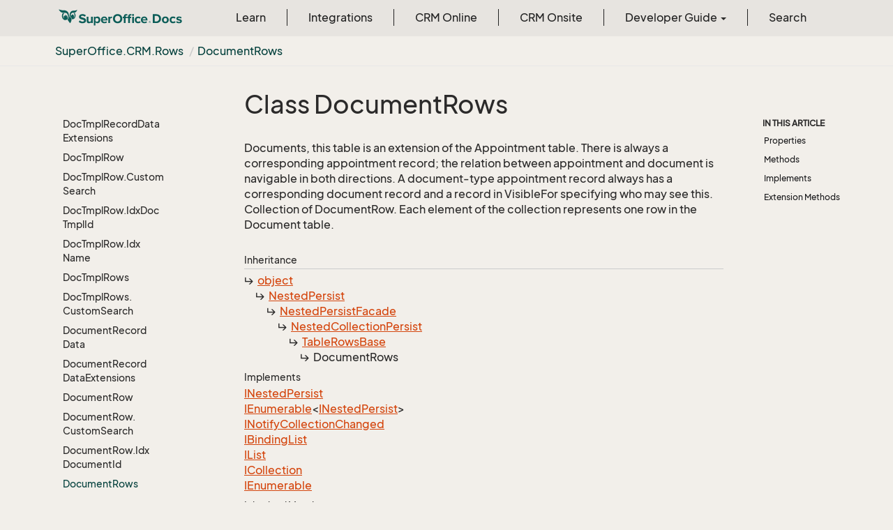

--- FILE ---
content_type: text/html
request_url: https://docs.superoffice.com/en/api/reference/netserver/core/SuperOffice.CRM.Rows.DocumentRows.html
body_size: 99088
content:
<!DOCTYPE html>
<!--[if IE]><![endif]-->
<html>
    <head>
    <!-- Global site tag (gtag.js) - Google Analytics -->
    <script async="" src="https://www.googletagmanager.com/gtag/js?id=G-J5XBFCGZ00"></script>
    <script>
      window.dataLayer = window.dataLayer || [];
      function gtag(){dataLayer.push(arguments);}
      gtag('js', new Date());

      gtag('config', 'G-J5XBFCGZ00');
    </script>
<html lang="en">
      <meta charset="utf-8">
      <meta http-equiv="X-UA-Compatible" content="IE=edge,chrome=1">
      <title>Class DocumentRows
 | SuperOffice Docs </title>
      <meta name="viewport" content="width=device-width">
      <meta name="title" content="Class DocumentRows
 | SuperOffice Docs ">
      <meta name="published" content="Monday, 12 January 2026 10:09:38">
      <meta name="uid" content="SuperOffice.CRM.Rows.DocumentRows">
      <meta http-equiv="Content-Security-Policy" content="default-src 'self'; frame-src 'self' https://*.superoffice.com https://www.youtube-nocookie.com; style-src 'self' 'unsafe-inline' https://*.fontawesome.com https://*.cloudflare.com https://*.windows.net; script-src 'self' 'unsafe-inline' https://ui.customsearch.ai https://*.superoffice.com https://*.cloudflare.com  https://www.googletagmanager.com/; font-src 'self' data: https://*.fontawesome.com ; connect-src 'self' http://localhost:5000 https://*.google-analytics.com https://ui.customsearch.ai; img-src 'self' data: https://*.windows.net; object-src 'none';">
  
      <link rel="shortcut icon" href="../../../../../assets/images/favicon.ico">
      <link rel="stylesheet" href="https://use.fontawesome.com/releases/v5.7.2/css/all.css" integrity="sha384-fnmOCqbTlWIlj8LyTjo7mOUStjsKC4pOpQbqyi7RrhN7udi9RwhKkMHpvLbHG9Sr" crossorigin="anonymous">
      <link rel="stylesheet" href="../../../../../styles/card-grid.css">
      <link rel="stylesheet" href="../../../../../styles/docfx.vendor.css">
      <link rel="stylesheet" href="../../../../../styles/docfx.css">
      <link rel="stylesheet" href="../../../../../styles/screenshot.css">
      <link rel="stylesheet" href="../../../../../styles/utility.css">
      <link rel="stylesheet" href="../../../../../styles/main.css">
      <link rel="stylesheet" href="https://cdnjs.cloudflare.com/ajax/libs/highlight.js/11.4.0/styles/vs2015.min.css" integrity="sha512-mtXspRdOWHCYp+f4c7CkWGYPPRAhq9X+xCvJMUBVAb6pqA4U8pxhT3RWT3LP3bKbiolYL2CkL1bSKZZO4eeTew==" crossorigin="anonymous" referrerpolicy="no-referrer">
      <link rel="stylesheet" href="../../../../../styles/smart_wizard_all.css">
      <link rel="stylesheet" href="../../../../../styles/phosphor-regular.css" type="text/css">
      <link rel="stylesheet" href="../../../../../styles/phosphor-fill.css" type="text/css">
      <meta property="docfx:navrel" content="../../../../../toc.html">
      <meta property="docfx:tocrel" content="toc.html">
  <meta name="searchOption" content="noindex">
  
  <meta property="docfx:newtab" content="true">
    </html></head>
    <body data-spy="scroll" data-target="#affix" data-offset="120">
        <header>
            <nav id="autocollapse" class="navbar ng-scope bg-white fixed-top" role="navigation">
            	<div class="container">
            		<div class="navbar-header">
            			<button type="button" class="navbar-toggle my-0 d-flex d-md-none align-items-center" data-toggle="collapse" data-target="#navbar" style="height:50px;">
            				<span class="sr-only">Toggle navigation</span>
            				<i class="glyphicon glyphicon-menu-hamburger"></i>
            			</button>

               <a class="navbar-brand" href="../../../../../index.html">
                 <img id="logo" class="svg" src="../../../../../assets/images/logo.svg" alt="">
               </a>
            		</div>

            		<!-- Keeping the search on the search page -->
		
            		<div class="collapse navbar-collapse" id="navbar">
            			<!-- form class="navbar-form navbar-right" role="search" id="search">
            				<div class="form-group">
            				<input type="text" class="form-control" id="search-query" placeholder="Search" autocomplete="off">
            				</div>
            			</form -->
            		</div>
            	</div>
            </nav>

            <div class="subnav navbar navbar-default">
              <div class="container">
                <div class="hide-when-search pull-left" id="breadcrumb">
                  <ul class="breadcrumb">
                    <li></li>
                  </ul>
                </div>
                <div class="pull-right">
                </div>
              </div>
            </div>        </header>
        <div class="container-fluid" style="margin-top:40px;">
            <!-- clickable image modal -->
            <div id="soModal" class="modal">
                <img class="modal-content" id="img01">
            </div>
            <div role="main" class="hide-when-search">
                <div class="row">
                    <div class="col-12 col-sm-4 col-md-3 col-lg-3 bg-light sidenav_toc">
                        <div class="col-12 col-sm-12 col-md-12 col-lg-8 col-lg-offset-2">
                            <div class="d-flex mt-lg-5 mt-sm-4 mt-0"></div>
                            <div class="mt-lg-5 mt-sm-5 mt-0 toc-margin">

                                <div class="sidenav hide-when-search">
                                  <a class="btn btn-primary toc-toggle collapse mx-0" data-toggle="collapse" href="#sidetoggle" aria-expanded="false" aria-controls="sidetoggle">Show / Hide Table of Contents</a>
                                  <div class="sidetoggle collapse" id="sidetoggle">
                                    <div id="sidetoc"></div>
                                  </div>
                                </div>
                            </div>
                        </div>
                    </div>
                    <div class="col-12 col-sm-8 col-md-7 col-lg-7 px-lg-5 px-2 subcat-content-main">
                        <div class="article">
                                <article class="content wrap" id="_content" data-uid="SuperOffice.CRM.Rows.DocumentRows">


  <h1 id="SuperOffice_CRM_Rows_DocumentRows" data-uid="SuperOffice.CRM.Rows.DocumentRows" class="text-break">Class DocumentRows
</h1>
  <div class="markdown level0 summary"><p>Documents, this table is an extension of the Appointment table.  There is always a corresponding appointment record; the relation between appointment and document is navigable in both directions. A document-type appointment record always has a corresponding document record and a record in VisibleFor specifying who may see this.<br>
Collection of DocumentRow. Each element of the collection represents one row in the Document
table.</p>
</div>
  <div class="markdown level0 conceptual"></div>
  <div class="inheritance">
    <h5>Inheritance</h5>
    <div class="level0"><a class="xref" href="https://learn.microsoft.com/dotnet/api/system.object">object</a></div>
    <div class="level1"><a class="xref" href="SuperOffice.Data.NestedPersist.html">NestedPersist</a></div>
    <div class="level2"><a class="xref" href="SuperOffice.Data.NestedPersistFacade.html">NestedPersistFacade</a></div>
    <div class="level3"><a class="xref" href="SuperOffice.Data.NestedCollectionPersist.html">NestedCollectionPersist</a></div>
    <div class="level4"><a class="xref" href="SuperOffice.CRM.Rows.TableRowsBase.html">TableRowsBase</a></div>
    <div class="level5"><span class="xref">DocumentRows</span></div>
  </div>
  <div classs="implements">
    <h5>Implements</h5>
    <div><a class="xref" href="SuperOffice.Data.INestedPersist.html">INestedPersist</a></div>
    <div><a class="xref" href="https://learn.microsoft.com/dotnet/api/system.collections.generic.ienumerable-1">IEnumerable</a>&lt;<a class="xref" href="SuperOffice.Data.INestedPersist.html">INestedPersist</a>&gt;</div>
    <div><a class="xref" href="https://learn.microsoft.com/dotnet/api/system.collections.specialized.inotifycollectionchanged">INotifyCollectionChanged</a></div>
    <div><a class="xref" href="https://learn.microsoft.com/dotnet/api/system.componentmodel.ibindinglist">IBindingList</a></div>
    <div><a class="xref" href="https://learn.microsoft.com/dotnet/api/system.collections.ilist">IList</a></div>
    <div><a class="xref" href="https://learn.microsoft.com/dotnet/api/system.collections.icollection">ICollection</a></div>
    <div><a class="xref" href="https://learn.microsoft.com/dotnet/api/system.collections.ienumerable">IEnumerable</a></div>
  </div>
  <div class="inheritedMembers">
    <h5>Inherited Members</h5>
    <div>
      <a class="xref" href="SuperOffice.CRM.Rows.TableRowsBase.html#SuperOffice_CRM_Rows_TableRowsBase__innerList">TableRowsBase._innerList</a>
    </div>
    <div>
      <a class="xref" href="SuperOffice.CRM.Rows.TableRowsBase.html#SuperOffice_CRM_Rows_TableRowsBase__allHasBeenMarkedForDelete">TableRowsBase._allHasBeenMarkedForDelete</a>
    </div>
    <div>
      <a class="xref" href="SuperOffice.CRM.Rows.TableRowsBase.html#SuperOffice_CRM_Rows_TableRowsBase__sentries">TableRowsBase._sentries</a>
    </div>
    <div>
      <a class="xref" href="SuperOffice.CRM.Rows.TableRowsBase.html#SuperOffice_CRM_Rows_TableRowsBase__idx">TableRowsBase._idx</a>
    </div>
    <div>
      <a class="xref" href="SuperOffice.CRM.Rows.TableRowsBase.html#SuperOffice_CRM_Rows_TableRowsBase_OnIndexChanged_SuperOffice_CRM_Rows_IdxBase_">TableRowsBase.OnIndexChanged(IdxBase)</a>
    </div>
    <div>
      <a class="xref" href="SuperOffice.CRM.Rows.TableRowsBase.html#SuperOffice_CRM_Rows_TableRowsBase_LoadAsync_SuperOffice_CRM_Rows_IdxBase_System_Threading_CancellationToken_">TableRowsBase.LoadAsync(IdxBase, CancellationToken)</a>
    </div>
    <div>
      <a class="xref" href="SuperOffice.CRM.Rows.TableRowsBase.html#SuperOffice_CRM_Rows_TableRowsBase_RowsLoadAsync_System_Threading_CancellationToken_">TableRowsBase.RowsLoadAsync(CancellationToken)</a>
    </div>
    <div>
      <a class="xref" href="SuperOffice.CRM.Rows.TableRowsBase.html#SuperOffice_CRM_Rows_TableRowsBase_RowsLoadAsync_SuperOffice_CRM_Rows_ITableRowLoadHandlerFactory_System_Threading_CancellationToken_">TableRowsBase.RowsLoadAsync(ITableRowLoadHandlerFactory, CancellationToken)</a>
    </div>
    <div>
      <a class="xref" href="SuperOffice.CRM.Rows.TableRowsBase.html#SuperOffice_CRM_Rows_TableRowsBase_DeleteAsync">TableRowsBase.DeleteAsync()</a>
    </div>
    <div>
      <a class="xref" href="SuperOffice.CRM.Rows.TableRowsBase.html#SuperOffice_CRM_Rows_TableRowsBase_GetEnumerator">TableRowsBase.GetEnumerator()</a>
    </div>
    <div>
      <a class="xref" href="SuperOffice.CRM.Rows.TableRowsBase.html#SuperOffice_CRM_Rows_TableRowsBase_Add_SuperOffice_CRM_Rows_TableRowBase_">TableRowsBase.Add(TableRowBase)</a>
    </div>
    <div>
      <a class="xref" href="SuperOffice.CRM.Rows.TableRowsBase.html#SuperOffice_CRM_Rows_TableRowsBase_Remove_SuperOffice_CRM_Rows_TableRowBase_">TableRowsBase.Remove(TableRowBase)</a>
    </div>
    <div>
      <a class="xref" href="SuperOffice.CRM.Rows.TableRowsBase.html#SuperOffice_CRM_Rows_TableRowsBase_Clear">TableRowsBase.Clear()</a>
    </div>
    <div>
      <a class="xref" href="SuperOffice.CRM.Rows.TableRowsBase.html#SuperOffice_CRM_Rows_TableRowsBase_Sort_System_Collections_IComparer_">TableRowsBase.Sort(IComparer)</a>
    </div>
    <div>
      <a class="xref" href="SuperOffice.CRM.Rows.TableRowsBase.html#SuperOffice_CRM_Rows_TableRowsBase_GetPrimaryKeys">TableRowsBase.GetPrimaryKeys()</a>
    </div>
    <div>
      <a class="xref" href="SuperOffice.CRM.Rows.TableRowsBase.html#SuperOffice_CRM_Rows_TableRowsBase_OnAdded_System_Object_System_Int32_">TableRowsBase.OnAdded(object, int)</a>
    </div>
    <div>
      <a class="xref" href="SuperOffice.CRM.Rows.TableRowsBase.html#SuperOffice_CRM_Rows_TableRowsBase_CopyTo_System_Array_System_Int32_">TableRowsBase.CopyTo(Array, int)</a>
    </div>
    <div>
      <a class="xref" href="SuperOffice.CRM.Rows.TableRowsBase.html#SuperOffice_CRM_Rows_TableRowsBase_IndexOf_System_Object_">TableRowsBase.IndexOf(object)</a>
    </div>
    <div>
      <a class="xref" href="SuperOffice.CRM.Rows.TableRowsBase.html#SuperOffice_CRM_Rows_TableRowsBase_Contains_System_Object_">TableRowsBase.Contains(object)</a>
    </div>
    <div>
      <a class="xref" href="SuperOffice.CRM.Rows.TableRowsBase.html#SuperOffice_CRM_Rows_TableRowsBase_AddIndex_System_ComponentModel_PropertyDescriptor_">TableRowsBase.AddIndex(PropertyDescriptor)</a>
    </div>
    <div>
      <a class="xref" href="SuperOffice.CRM.Rows.TableRowsBase.html#SuperOffice_CRM_Rows_TableRowsBase_ApplySort_System_ComponentModel_PropertyDescriptor_System_ComponentModel_ListSortDirection_">TableRowsBase.ApplySort(PropertyDescriptor, ListSortDirection)</a>
    </div>
    <div>
      <a class="xref" href="SuperOffice.CRM.Rows.TableRowsBase.html#SuperOffice_CRM_Rows_TableRowsBase_Find_System_ComponentModel_PropertyDescriptor_System_Object_">TableRowsBase.Find(PropertyDescriptor, object)</a>
    </div>
    <div>
      <a class="xref" href="SuperOffice.CRM.Rows.TableRowsBase.html#SuperOffice_CRM_Rows_TableRowsBase_RemoveIndex_System_ComponentModel_PropertyDescriptor_">TableRowsBase.RemoveIndex(PropertyDescriptor)</a>
    </div>
    <div>
      <a class="xref" href="SuperOffice.CRM.Rows.TableRowsBase.html#SuperOffice_CRM_Rows_TableRowsBase_RemoveSort">TableRowsBase.RemoveSort()</a>
    </div>
    <div>
      <a class="xref" href="SuperOffice.CRM.Rows.TableRowsBase.html#SuperOffice_CRM_Rows_TableRowsBase_Load_SuperOffice_CRM_Rows_IdxBase_">TableRowsBase.Load(IdxBase)</a>
    </div>
    <div>
      <a class="xref" href="SuperOffice.CRM.Rows.TableRowsBase.html#SuperOffice_CRM_Rows_TableRowsBase_RowsLoad">TableRowsBase.RowsLoad()</a>
    </div>
    <div>
      <a class="xref" href="SuperOffice.CRM.Rows.TableRowsBase.html#SuperOffice_CRM_Rows_TableRowsBase_RowsLoad_SuperOffice_CRM_Rows_ITableRowLoadHandlerFactory_">TableRowsBase.RowsLoad(ITableRowLoadHandlerFactory)</a>
    </div>
    <div>
      <a class="xref" href="SuperOffice.CRM.Rows.TableRowsBase.html#SuperOffice_CRM_Rows_TableRowsBase_Sentries">TableRowsBase.Sentries</a>
    </div>
    <div>
      <a class="xref" href="SuperOffice.CRM.Rows.TableRowsBase.html#SuperOffice_CRM_Rows_TableRowsBase_IsDirty">TableRowsBase.IsDirty</a>
    </div>
    <div>
      <a class="xref" href="SuperOffice.CRM.Rows.TableRowsBase.html#SuperOffice_CRM_Rows_TableRowsBase_Index">TableRowsBase.Index</a>
    </div>
    <div>
      <a class="xref" href="SuperOffice.CRM.Rows.TableRowsBase.html#SuperOffice_CRM_Rows_TableRowsBase_Count">TableRowsBase.Count</a>
    </div>
    <div>
      <a class="xref" href="SuperOffice.CRM.Rows.TableRowsBase.html#SuperOffice_CRM_Rows_TableRowsBase_IsMarkedForDelete">TableRowsBase.IsMarkedForDelete</a>
    </div>
    <div>
      <a class="xref" href="SuperOffice.CRM.Rows.TableRowsBase.html#SuperOffice_CRM_Rows_TableRowsBase_IsFixedSize">TableRowsBase.IsFixedSize</a>
    </div>
    <div>
      <a class="xref" href="SuperOffice.CRM.Rows.TableRowsBase.html#SuperOffice_CRM_Rows_TableRowsBase_IsReadOnly">TableRowsBase.IsReadOnly</a>
    </div>
    <div>
      <a class="xref" href="SuperOffice.CRM.Rows.TableRowsBase.html#SuperOffice_CRM_Rows_TableRowsBase_AllowEdit">TableRowsBase.AllowEdit</a>
    </div>
    <div>
      <a class="xref" href="SuperOffice.CRM.Rows.TableRowsBase.html#SuperOffice_CRM_Rows_TableRowsBase_AllowNew">TableRowsBase.AllowNew</a>
    </div>
    <div>
      <a class="xref" href="SuperOffice.CRM.Rows.TableRowsBase.html#SuperOffice_CRM_Rows_TableRowsBase_AllowRemove">TableRowsBase.AllowRemove</a>
    </div>
    <div>
      <a class="xref" href="SuperOffice.CRM.Rows.TableRowsBase.html#SuperOffice_CRM_Rows_TableRowsBase_IsSorted">TableRowsBase.IsSorted</a>
    </div>
    <div>
      <a class="xref" href="SuperOffice.CRM.Rows.TableRowsBase.html#SuperOffice_CRM_Rows_TableRowsBase_SortDirection">TableRowsBase.SortDirection</a>
    </div>
    <div>
      <a class="xref" href="SuperOffice.CRM.Rows.TableRowsBase.html#SuperOffice_CRM_Rows_TableRowsBase_SortProperty">TableRowsBase.SortProperty</a>
    </div>
    <div>
      <a class="xref" href="SuperOffice.CRM.Rows.TableRowsBase.html#SuperOffice_CRM_Rows_TableRowsBase_SupportsChangeNotification">TableRowsBase.SupportsChangeNotification</a>
    </div>
    <div>
      <a class="xref" href="SuperOffice.CRM.Rows.TableRowsBase.html#SuperOffice_CRM_Rows_TableRowsBase_SupportsSearching">TableRowsBase.SupportsSearching</a>
    </div>
    <div>
      <a class="xref" href="SuperOffice.CRM.Rows.TableRowsBase.html#SuperOffice_CRM_Rows_TableRowsBase_SupportsSorting">TableRowsBase.SupportsSorting</a>
    </div>
    <div>
      <a class="xref" href="SuperOffice.CRM.Rows.TableRowsBase.html#SuperOffice_CRM_Rows_TableRowsBase__onCollectionChanged">TableRowsBase._onCollectionChanged</a>
    </div>
    <div>
      <a class="xref" href="SuperOffice.CRM.Rows.TableRowsBase.html#SuperOffice_CRM_Rows_TableRowsBase_CollectionChanged">TableRowsBase.CollectionChanged</a>
    </div>
    <div>
      <a class="xref" href="SuperOffice.CRM.Rows.TableRowsBase.html#SuperOffice_CRM_Rows_TableRowsBase_ListChanged">TableRowsBase.ListChanged</a>
    </div>
    <div>
      <a class="xref" href="SuperOffice.Data.NestedCollectionPersist.html#SuperOffice_Data_NestedCollectionPersist_GetFacadingItems">NestedCollectionPersist.GetFacadingItems()</a>
    </div>
    <div>
      <a class="xref" href="SuperOffice.Data.NestedCollectionPersist.html#SuperOffice_Data_NestedCollectionPersist_IsDeleted">NestedCollectionPersist.IsDeleted</a>
    </div>
    <div>
      <a class="xref" href="SuperOffice.Data.NestedPersistFacade.html#SuperOffice_Data_NestedPersistFacade_OnPreIdUpdateAsync">NestedPersistFacade.OnPreIdUpdateAsync()</a>
    </div>
    <div>
      <a class="xref" href="SuperOffice.Data.NestedPersistFacade.html#SuperOffice_Data_NestedPersistFacade_OnPrimaryKeyRequestAsync_SuperOffice_Data_PKContainer_">NestedPersistFacade.OnPrimaryKeyRequestAsync(PKContainer)</a>
    </div>
    <div>
      <a class="xref" href="SuperOffice.Data.NestedPersistFacade.html#SuperOffice_Data_NestedPersistFacade_OnPrimaryKeyUpdateAsync_SuperOffice_Data_PKContainer_">NestedPersistFacade.OnPrimaryKeyUpdateAsync(PKContainer)</a>
    </div>
    <div>
      <a class="xref" href="SuperOffice.Data.NestedPersistFacade.html#SuperOffice_Data_NestedPersistFacade_OnIdUpdateAsync">NestedPersistFacade.OnIdUpdateAsync()</a>
    </div>
    <div>
      <a class="xref" href="SuperOffice.Data.NestedPersistFacade.html#SuperOffice_Data_NestedPersistFacade_OnSaveAsync_SuperOffice_Data_SQL_BatchSave_">NestedPersistFacade.OnSaveAsync(BatchSave)</a>
    </div>
    <div>
      <a class="xref" href="SuperOffice.Data.NestedPersistFacade.html#SuperOffice_Data_NestedPersistFacade_OnSavedAsync_System_Boolean_">NestedPersistFacade.OnSavedAsync(bool)</a>
    </div>
    <div>
      <a class="xref" href="SuperOffice.Data.NestedPersist.html#SuperOffice_Data_NestedPersist__saveOwner">NestedPersist._saveOwner</a>
    </div>
    <div>
      <a class="xref" href="SuperOffice.Data.NestedPersist.html#SuperOffice_Data_NestedPersist__isSaving">NestedPersist._isSaving</a>
    </div>
    <div>
      <a class="xref" href="SuperOffice.Data.NestedPersist.html#SuperOffice_Data_NestedPersist_SetSaveOwner_SuperOffice_Data_INestedPersist_">NestedPersist.SetSaveOwner(INestedPersist)</a>
    </div>
    <div>
      <a class="xref" href="SuperOffice.Data.NestedPersist.html#SuperOffice_Data_NestedPersist_SaveAsync">NestedPersist.SaveAsync()</a>
    </div>
    <div>
      <a class="xref" href="SuperOffice.Data.NestedPersist.html#SuperOffice_Data_NestedPersist_IsSaving">NestedPersist.IsSaving</a>
    </div>
    <div>
      <a class="xref" href="SuperOffice.Data.NestedPersist.html#SuperOffice_Data_NestedPersist_OnElementSaved">NestedPersist.OnElementSaved</a>
    </div>
    <div>
      <a class="xref" href="SuperOffice.Data.NestedPersist.html#SuperOffice_Data_NestedPersist_OnElementIdUpdate">NestedPersist.OnElementIdUpdate</a>
    </div>
    <div>
      <a class="xref" href="https://learn.microsoft.com/dotnet/api/system.object.equals#system-object-equals(system-object)">object.Equals(object)</a>
    </div>
    <div>
      <a class="xref" href="https://learn.microsoft.com/dotnet/api/system.object.equals#system-object-equals(system-object-system-object)">object.Equals(object, object)</a>
    </div>
    <div>
      <a class="xref" href="https://learn.microsoft.com/dotnet/api/system.object.referenceequals">object.ReferenceEquals(object, object)</a>
    </div>
    <div>
      <a class="xref" href="https://learn.microsoft.com/dotnet/api/system.object.gethashcode">object.GetHashCode()</a>
    </div>
    <div>
      <a class="xref" href="https://learn.microsoft.com/dotnet/api/system.object.gettype">object.GetType()</a>
    </div>
    <div>
      <a class="xref" href="https://learn.microsoft.com/dotnet/api/system.object.memberwiseclone">object.MemberwiseClone()</a>
    </div>
  </div>
  <h6><strong>Namespace</strong>: <a class="xref" href="SuperOffice.html">SuperOffice</a>.<a class="xref" href="SuperOffice.CRM.html">CRM</a>.<a class="xref" href="SuperOffice.CRM.Rows.html">Rows</a></h6>
  <h6><strong>Assembly</strong>: SoDataBase.dll</h6>
  <h5 id="SuperOffice_CRM_Rows_DocumentRows_syntax">Syntax</h5>
  <div class="codewrapper">
    <pre><code class="lang- hljs">public class DocumentRows : TableRowsBase, INestedPersist, IEnumerable&lt;INestedPersist&gt;, INotifyCollectionChanged, IBindingList, IList, ICollection, IEnumerable</code></pre>
  </div>
  <h5 id="SuperOffice_CRM_Rows_DocumentRows_remarks"><strong>Remarks</strong></h5>
  <div class="markdown level0 remarks"><p>Row collections can be created in several ways.</p>
<ul><li><span class="term">Use the static <a class="xref" href="SuperOffice.CRM.Rows.DocumentRows.html#SuperOffice_CRM_Rows_DocumentRows_CreateNew">CreateNew()</a> method to create a new, empty collection. You can then add objects of type
<a class="xref" href="SuperOffice.CRM.Rows.DocumentRow.html">DocumentRow</a> to it, and use methods like Save to operate on the whole collection.</span></li><li><span class="term">You can create a (nested) DocumentRows <a class="xref" href="SuperOffice.CRM.Rows.DocumentRows.CustomSearch.html">DocumentRows.CustomSearch</a> object to obtain a query pre-populated with
the correct tableinfo and return fields. This query can be modified with restrictions, etc. Then, use the static GetFromCustomSearch method
to apply the query to the database and obtain the result as a Rows object, with one item for each table row that matched your query.</span></li><li><span class="term">For each non-unique index defined for the table, there is a corresponding GetFromIdx method to make retrieving data via the indexes easy.</span></li></ul>
Unique indexes are handled through the <a class="xref" href="SuperOffice.CRM.Rows.DocumentRow.html">DocumentRow</a> object directly,
which has nested classes and GetFromIdx methods for each unique index. Similarly, there is a SuperOffice.CRM.Rows.DocumentRows.GetFromReader
method to retrieve the results of queries that return more than one row (this method will iterate over the reader to fetch ALL results, so beware of fetching
huge result sets).
<p></p>
</div>
  <h3 id="properties">Properties
</h3>


  <a id="SuperOffice_CRM_Rows_DocumentRows_Item_" data-uid="SuperOffice.CRM.Rows.DocumentRows.Item*"></a>
  <a id="SuperOffice_CRM_Rows_DocumentRows_Item_System_Int32_id"></a>
  <h4 id="SuperOffice_CRM_Rows_DocumentRows_Item_System_Int32_" data-uid="SuperOffice.CRM.Rows.DocumentRows.Item(System.Int32)">this[int]</h4>
  <div class="markdown level1 summary"><p>Get a DocumentRow given its index in the collection.</p>
</div>

  <div class="markdown level1 conceptual"></div>
  <h5 class="decalaration">Declaration</h5>
  <div class="codewrapper">
    <pre><code class="lang- hljs">public DocumentRow this[int index] { get; }</code></pre>
  </div>
  <h5 class="parameters">Parameters</h5>
  <table class="table table-bordered table-striped table-condensed">
    <thead>
      <tr>
        <th>Type</th>
        <th>Name</th>
        <th>Description</th>
      </tr>
    </thead>
    <tbody>
      <tr>
        <td><a class="xref" href="https://learn.microsoft.com/dotnet/api/system.int32">int</a></td>
        <td><span class="parametername">index</span></td>
        <td><p>Index of the DocumentRow in the collection</p>
</td>
      </tr>
    </tbody>
  </table>
  <h5 class="propertyValue">Property Value</h5>
  <table class="table table-bordered table-striped table-condensed">
    <thead>
      <tr>
        <th>Type</th>
        <th>Description</th>
      </tr>
    </thead>
    <tbody>
      <tr>
        <td><a class="xref" href="SuperOffice.CRM.Rows.DocumentRow.html">DocumentRow</a></td>
        <td></td>
      </tr>
    </tbody>
  </table>
  <h5 id="SuperOffice_CRM_Rows_DocumentRows_Item_System_Int32__remarks">Remarks</h5>
  <div class="markdown level1 remarks"><p>Row collections can be created in several ways.</p>
<ul><li><span class="term">Use the static <a class="xref" href="SuperOffice.CRM.Rows.DocumentRows.html#SuperOffice_CRM_Rows_DocumentRows_CreateNew">CreateNew()</a> method to create a new, empty collection. You can then add objects of type
<a class="xref" href="SuperOffice.CRM.Rows.DocumentRow.html">DocumentRow</a> to it, and use methods like Save to operate on the whole collection.</span></li><li><span class="term">You can create a (nested) DocumentRows <a class="xref" href="SuperOffice.CRM.Rows.DocumentRows.CustomSearch.html">DocumentRows.CustomSearch</a> object to obtain a query pre-populated with
the correct tableinfo and return fields. This query can be modified with restrictions, etc. Then, use the static GetFromCustomSearch method
to apply the query to the database and obtain the result as a Rows object, with one item for each table row that matched your query.</span></li><li><span class="term">For each non-unique index defined for the table, there is a corresponding GetFromIdx method to make retrieving data via the indexes easy.</span></li></ul>
Unique indexes are handled through the <a class="xref" href="SuperOffice.CRM.Rows.DocumentRow.html">DocumentRow</a> object directly,
which has nested classes and GetFromIdx methods for each unique index. Similarly, there is a SuperOffice.CRM.Rows.DocumentRows.GetFromReader
method to retrieve the results of queries that return more than one row (this method will iterate over the reader to fetch ALL results, so beware of fetching
huge result sets).
<p></p>
</div>
  <h3 id="methods">Methods
</h3>


  <a id="SuperOffice_CRM_Rows_DocumentRows_Add_" data-uid="SuperOffice.CRM.Rows.DocumentRows.Add*"></a>
  <a id="SuperOffice_CRM_Rows_DocumentRows_Add_SuperOffice_CRM_Rows_DocumentRow_id"></a>
  <h4 id="SuperOffice_CRM_Rows_DocumentRows_Add_SuperOffice_CRM_Rows_DocumentRow_" data-uid="SuperOffice.CRM.Rows.DocumentRows.Add(SuperOffice.CRM.Rows.DocumentRow)">Add(DocumentRow)</h4>
  <div class="markdown level1 summary"><p>Add one DocumentRow to the collection.</p>
</div>

  <div class="markdown level1 conceptual"></div>
  <h5 class="decalaration">Declaration</h5>
  <div class="codewrapper">
    <pre><code class="lang- hljs">public int Add(DocumentRow row)</code></pre>
  </div>
  <h5 class="parameters">Parameters</h5>
  <table class="table table-bordered table-striped table-condensed">
    <thead>
      <tr>
        <th>Type</th>
        <th>Name</th>
        <th>Description</th>
      </tr>
    </thead>
    <tbody>
      <tr>
        <td><a class="xref" href="SuperOffice.CRM.Rows.DocumentRow.html">DocumentRow</a></td>
        <td><span class="parametername">row</span></td>
        <td><p>An instance of DocumentRow to be added to the collection.</p>
</td>
      </tr>
    </tbody>
  </table>
  <h5 class="returns">Returns</h5>
  <table class="table table-bordered table-striped table-condensed">
    <thead>
      <tr>
        <th>Type</th>
        <th>Description</th>
      </tr>
    </thead>
    <tbody>
      <tr>
        <td><a class="xref" href="https://learn.microsoft.com/dotnet/api/system.int32">int</a></td>
        <td><p>The index of the added DocumentRow.</p>
</td>
      </tr>
    </tbody>
  </table>
  <h5 id="SuperOffice_CRM_Rows_DocumentRows_Add_SuperOffice_CRM_Rows_DocumentRow__remarks">Remarks</h5>
  <div class="markdown level1 remarks"><p>Row collections can be created in several ways.</p>
<ul><li><span class="term">Use the static <a class="xref" href="SuperOffice.CRM.Rows.DocumentRows.html#SuperOffice_CRM_Rows_DocumentRows_CreateNew">CreateNew()</a> method to create a new, empty collection. You can then add objects of type
<a class="xref" href="SuperOffice.CRM.Rows.DocumentRow.html">DocumentRow</a> to it, and use methods like Save to operate on the whole collection.</span></li><li><span class="term">You can create a (nested) DocumentRows <a class="xref" href="SuperOffice.CRM.Rows.DocumentRows.CustomSearch.html">DocumentRows.CustomSearch</a> object to obtain a query pre-populated with
the correct tableinfo and return fields. This query can be modified with restrictions, etc. Then, use the static GetFromCustomSearch method
to apply the query to the database and obtain the result as a Rows object, with one item for each table row that matched your query.</span></li><li><span class="term">For each non-unique index defined for the table, there is a corresponding GetFromIdx method to make retrieving data via the indexes easy.</span></li></ul>
Unique indexes are handled through the <a class="xref" href="SuperOffice.CRM.Rows.DocumentRow.html">DocumentRow</a> object directly,
which has nested classes and GetFromIdx methods for each unique index. Similarly, there is a SuperOffice.CRM.Rows.DocumentRows.GetFromReader
method to retrieve the results of queries that return more than one row (this method will iterate over the reader to fetch ALL results, so beware of fetching
huge result sets).
<p></p>
</div>


  <a id="SuperOffice_CRM_Rows_DocumentRows_AddNew_" data-uid="SuperOffice.CRM.Rows.DocumentRows.AddNew*"></a>
  <a id="SuperOffice_CRM_Rows_DocumentRows_AddNewid"></a>
  <h4 id="SuperOffice_CRM_Rows_DocumentRows_AddNew" data-uid="SuperOffice.CRM.Rows.DocumentRows.AddNew">AddNew()</h4>
  <div class="markdown level1 summary"><p>Add a new instance of DocumentRow added to the collection.</p>
</div>

  <div class="markdown level1 conceptual"></div>
  <h5 class="decalaration">Declaration</h5>
  <div class="codewrapper">
    <pre><code class="lang- hljs">public DocumentRow AddNew()</code></pre>
  </div>
  <h5 class="returns">Returns</h5>
  <table class="table table-bordered table-striped table-condensed">
    <thead>
      <tr>
        <th>Type</th>
        <th>Description</th>
      </tr>
    </thead>
    <tbody>
      <tr>
        <td><a class="xref" href="SuperOffice.CRM.Rows.DocumentRow.html">DocumentRow</a></td>
        <td><p>A new instance of DocumentRow added to the collection.</p>
</td>
      </tr>
    </tbody>
  </table>
  <h5 id="SuperOffice_CRM_Rows_DocumentRows_AddNew_remarks">Remarks</h5>
  <div class="markdown level1 remarks"><p>Row collections can be created in several ways.</p>
<ul><li><span class="term">Use the static <a class="xref" href="SuperOffice.CRM.Rows.DocumentRows.html#SuperOffice_CRM_Rows_DocumentRows_CreateNew">CreateNew()</a> method to create a new, empty collection. You can then add objects of type
<a class="xref" href="SuperOffice.CRM.Rows.DocumentRow.html">DocumentRow</a> to it, and use methods like Save to operate on the whole collection.</span></li><li><span class="term">You can create a (nested) DocumentRows <a class="xref" href="SuperOffice.CRM.Rows.DocumentRows.CustomSearch.html">DocumentRows.CustomSearch</a> object to obtain a query pre-populated with
the correct tableinfo and return fields. This query can be modified with restrictions, etc. Then, use the static GetFromCustomSearch method
to apply the query to the database and obtain the result as a Rows object, with one item for each table row that matched your query.</span></li><li><span class="term">For each non-unique index defined for the table, there is a corresponding GetFromIdx method to make retrieving data via the indexes easy.</span></li></ul>
Unique indexes are handled through the <a class="xref" href="SuperOffice.CRM.Rows.DocumentRow.html">DocumentRow</a> object directly,
which has nested classes and GetFromIdx methods for each unique index. Similarly, there is a SuperOffice.CRM.Rows.DocumentRows.GetFromReader
method to retrieve the results of queries that return more than one row (this method will iterate over the reader to fetch ALL results, so beware of fetching
huge result sets).
<p></p>
</div>


  <a id="SuperOffice_CRM_Rows_DocumentRows_AddRange_" data-uid="SuperOffice.CRM.Rows.DocumentRows.AddRange*"></a>
  <a id="SuperOffice_CRM_Rows_DocumentRows_AddRange_System_Collections_Generic_IEnumerable_SuperOffice_CRM_Rows_DocumentRow__id"></a>
  <h4 id="SuperOffice_CRM_Rows_DocumentRows_AddRange_System_Collections_Generic_IEnumerable_SuperOffice_CRM_Rows_DocumentRow__" data-uid="SuperOffice.CRM.Rows.DocumentRows.AddRange(System.Collections.Generic.IEnumerable{SuperOffice.CRM.Rows.DocumentRow})">AddRange(IEnumerable&lt;DocumentRow&gt;)</h4>
  <div class="markdown level1 summary"><p>Add a range of DocumentRow to the collection.</p>
</div>

  <div class="markdown level1 conceptual"></div>
  <h5 class="decalaration">Declaration</h5>
  <div class="codewrapper">
    <pre><code class="lang- hljs">public DocumentRows AddRange(IEnumerable&lt;DocumentRow&gt; rows)</code></pre>
  </div>
  <h5 class="parameters">Parameters</h5>
  <table class="table table-bordered table-striped table-condensed">
    <thead>
      <tr>
        <th>Type</th>
        <th>Name</th>
        <th>Description</th>
      </tr>
    </thead>
    <tbody>
      <tr>
        <td><a class="xref" href="https://learn.microsoft.com/dotnet/api/system.collections.generic.ienumerable-1">IEnumerable</a>&lt;<a class="xref" href="SuperOffice.CRM.Rows.DocumentRow.html">DocumentRow</a>&gt;</td>
        <td><span class="parametername">rows</span></td>
        <td></td>
      </tr>
    </tbody>
  </table>
  <h5 class="returns">Returns</h5>
  <table class="table table-bordered table-striped table-condensed">
    <thead>
      <tr>
        <th>Type</th>
        <th>Description</th>
      </tr>
    </thead>
    <tbody>
      <tr>
        <td><a class="xref" href="SuperOffice.CRM.Rows.DocumentRows.html">DocumentRows</a></td>
        <td><p>The updated DocumentRows collection object.</p>
</td>
      </tr>
    </tbody>
  </table>
  <h5 id="SuperOffice_CRM_Rows_DocumentRows_AddRange_System_Collections_Generic_IEnumerable_SuperOffice_CRM_Rows_DocumentRow___remarks">Remarks</h5>
  <div class="markdown level1 remarks"><p>Row collections can be created in several ways.</p>
<ul><li><span class="term">Use the static <a class="xref" href="SuperOffice.CRM.Rows.DocumentRows.html#SuperOffice_CRM_Rows_DocumentRows_CreateNew">CreateNew()</a> method to create a new, empty collection. You can then add objects of type
<a class="xref" href="SuperOffice.CRM.Rows.DocumentRow.html">DocumentRow</a> to it, and use methods like Save to operate on the whole collection.</span></li><li><span class="term">You can create a (nested) DocumentRows <a class="xref" href="SuperOffice.CRM.Rows.DocumentRows.CustomSearch.html">DocumentRows.CustomSearch</a> object to obtain a query pre-populated with
the correct tableinfo and return fields. This query can be modified with restrictions, etc. Then, use the static GetFromCustomSearch method
to apply the query to the database and obtain the result as a Rows object, with one item for each table row that matched your query.</span></li><li><span class="term">For each non-unique index defined for the table, there is a corresponding GetFromIdx method to make retrieving data via the indexes easy.</span></li></ul>
Unique indexes are handled through the <a class="xref" href="SuperOffice.CRM.Rows.DocumentRow.html">DocumentRow</a> object directly,
which has nested classes and GetFromIdx methods for each unique index. Similarly, there is a SuperOffice.CRM.Rows.DocumentRows.GetFromReader
method to retrieve the results of queries that return more than one row (this method will iterate over the reader to fetch ALL results, so beware of fetching
huge result sets).
<p></p>
</div>


  <a id="SuperOffice_CRM_Rows_DocumentRows_CreateChild_" data-uid="SuperOffice.CRM.Rows.DocumentRows.CreateChild*"></a>
  <a id="SuperOffice_CRM_Rows_DocumentRows_CreateChildid"></a>
  <h4 id="SuperOffice_CRM_Rows_DocumentRows_CreateChild" data-uid="SuperOffice.CRM.Rows.DocumentRows.CreateChild">CreateChild()</h4>
  <div class="markdown level1 summary"><p>Create a new instance of DocumentRow</p>
</div>

  <div class="markdown level1 conceptual"></div>
  <h5 class="decalaration">Declaration</h5>
  <div class="codewrapper">
    <pre><code class="lang- hljs">protected override TableRowBase CreateChild()</code></pre>
  </div>
  <h5 class="returns">Returns</h5>
  <table class="table table-bordered table-striped table-condensed">
    <thead>
      <tr>
        <th>Type</th>
        <th>Description</th>
      </tr>
    </thead>
    <tbody>
      <tr>
        <td><a class="xref" href="SuperOffice.CRM.Rows.TableRowBase.html">TableRowBase</a></td>
        <td><p>New instance of DocumentRow</p>
</td>
      </tr>
    </tbody>
  </table>
  <h5 class="overrides">Overrides</h5>
  <div><a class="xref" href="SuperOffice.CRM.Rows.TableRowsBase.html#SuperOffice_CRM_Rows_TableRowsBase_CreateChild">TableRowsBase.CreateChild()</a></div>
  <h5 id="SuperOffice_CRM_Rows_DocumentRows_CreateChild_remarks">Remarks</h5>
  <div class="markdown level1 remarks"><p>Row collections can be created in several ways.</p>
<ul><li><span class="term">Use the static <a class="xref" href="SuperOffice.CRM.Rows.DocumentRows.html#SuperOffice_CRM_Rows_DocumentRows_CreateNew">CreateNew()</a> method to create a new, empty collection. You can then add objects of type
<a class="xref" href="SuperOffice.CRM.Rows.DocumentRow.html">DocumentRow</a> to it, and use methods like Save to operate on the whole collection.</span></li><li><span class="term">You can create a (nested) DocumentRows <a class="xref" href="SuperOffice.CRM.Rows.DocumentRows.CustomSearch.html">DocumentRows.CustomSearch</a> object to obtain a query pre-populated with
the correct tableinfo and return fields. This query can be modified with restrictions, etc. Then, use the static GetFromCustomSearch method
to apply the query to the database and obtain the result as a Rows object, with one item for each table row that matched your query.</span></li><li><span class="term">For each non-unique index defined for the table, there is a corresponding GetFromIdx method to make retrieving data via the indexes easy.</span></li></ul>
Unique indexes are handled through the <a class="xref" href="SuperOffice.CRM.Rows.DocumentRow.html">DocumentRow</a> object directly,
which has nested classes and GetFromIdx methods for each unique index. Similarly, there is a SuperOffice.CRM.Rows.DocumentRows.GetFromReader
method to retrieve the results of queries that return more than one row (this method will iterate over the reader to fetch ALL results, so beware of fetching
huge result sets).
<p></p>
</div>


  <a id="SuperOffice_CRM_Rows_DocumentRows_CreateNew_" data-uid="SuperOffice.CRM.Rows.DocumentRows.CreateNew*"></a>
  <a id="SuperOffice_CRM_Rows_DocumentRows_CreateNewid"></a>
  <h4 id="SuperOffice_CRM_Rows_DocumentRows_CreateNew" data-uid="SuperOffice.CRM.Rows.DocumentRows.CreateNew">CreateNew()</h4>
  <div class="markdown level1 summary"><p>Create a new instance of the DocumentRows object. This collection will contain no rows.</p>
</div>

  <div class="markdown level1 conceptual"></div>
  <h5 class="decalaration">Declaration</h5>
  <div class="codewrapper">
    <pre><code class="lang- hljs">public static DocumentRows CreateNew()</code></pre>
  </div>
  <h5 class="returns">Returns</h5>
  <table class="table table-bordered table-striped table-condensed">
    <thead>
      <tr>
        <th>Type</th>
        <th>Description</th>
      </tr>
    </thead>
    <tbody>
      <tr>
        <td><a class="xref" href="SuperOffice.CRM.Rows.DocumentRows.html">DocumentRows</a></td>
        <td><p>A new instance of the DocumentRows object.</p>
</td>
      </tr>
    </tbody>
  </table>
  <h5 id="SuperOffice_CRM_Rows_DocumentRows_CreateNew_remarks">Remarks</h5>
  <div class="markdown level1 remarks"><p>Row collections can be created in several ways.</p>
<ul><li><span class="term">Use the static <a class="xref" href="SuperOffice.CRM.Rows.DocumentRows.html#SuperOffice_CRM_Rows_DocumentRows_CreateNew">CreateNew()</a> method to create a new, empty collection. You can then add objects of type
<a class="xref" href="SuperOffice.CRM.Rows.DocumentRow.html">DocumentRow</a> to it, and use methods like Save to operate on the whole collection.</span></li><li><span class="term">You can create a (nested) DocumentRows <a class="xref" href="SuperOffice.CRM.Rows.DocumentRows.CustomSearch.html">DocumentRows.CustomSearch</a> object to obtain a query pre-populated with
the correct tableinfo and return fields. This query can be modified with restrictions, etc. Then, use the static GetFromCustomSearch method
to apply the query to the database and obtain the result as a Rows object, with one item for each table row that matched your query.</span></li><li><span class="term">For each non-unique index defined for the table, there is a corresponding GetFromIdx method to make retrieving data via the indexes easy.</span></li></ul>
Unique indexes are handled through the <a class="xref" href="SuperOffice.CRM.Rows.DocumentRow.html">DocumentRow</a> object directly,
which has nested classes and GetFromIdx methods for each unique index. Similarly, there is a SuperOffice.CRM.Rows.DocumentRows.GetFromReader
method to retrieve the results of queries that return more than one row (this method will iterate over the reader to fetch ALL results, so beware of fetching
huge result sets).
<p></p>
</div>


  <a id="SuperOffice_CRM_Rows_DocumentRows_Find_" data-uid="SuperOffice.CRM.Rows.DocumentRows.Find*"></a>
  <a id="SuperOffice_CRM_Rows_DocumentRows_Find_System_Predicate_SuperOffice_CRM_Rows_DocumentRow__id"></a>
  <h4 id="SuperOffice_CRM_Rows_DocumentRows_Find_System_Predicate_SuperOffice_CRM_Rows_DocumentRow__" data-uid="SuperOffice.CRM.Rows.DocumentRows.Find(System.Predicate{SuperOffice.CRM.Rows.DocumentRow})">Find(Predicate&lt;DocumentRow&gt;)</h4>
  <div class="markdown level1 summary"><p>Apply the predicate to each element of the collection and return the first row that matches; if no match then return null</p>
</div>

  <div class="markdown level1 conceptual"></div>
  <h5 class="decalaration">Declaration</h5>
  <div class="codewrapper">
    <pre><code class="lang- hljs">public DocumentRow Find(Predicate&lt;DocumentRow&gt; condition)</code></pre>
  </div>
  <h5 class="parameters">Parameters</h5>
  <table class="table table-bordered table-striped table-condensed">
    <thead>
      <tr>
        <th>Type</th>
        <th>Name</th>
        <th>Description</th>
      </tr>
    </thead>
    <tbody>
      <tr>
        <td><a class="xref" href="https://learn.microsoft.com/dotnet/api/system.predicate-1">Predicate</a>&lt;<a class="xref" href="SuperOffice.CRM.Rows.DocumentRow.html">DocumentRow</a>&gt;</td>
        <td><span class="parametername">condition</span></td>
        <td></td>
      </tr>
    </tbody>
  </table>
  <h5 class="returns">Returns</h5>
  <table class="table table-bordered table-striped table-condensed">
    <thead>
      <tr>
        <th>Type</th>
        <th>Description</th>
      </tr>
    </thead>
    <tbody>
      <tr>
        <td><a class="xref" href="SuperOffice.CRM.Rows.DocumentRow.html">DocumentRow</a></td>
        <td></td>
      </tr>
    </tbody>
  </table>
  <h5 id="SuperOffice_CRM_Rows_DocumentRows_Find_System_Predicate_SuperOffice_CRM_Rows_DocumentRow___remarks">Remarks</h5>
  <div class="markdown level1 remarks"><p>Row collections can be created in several ways.</p>
<ul><li><span class="term">Use the static <a class="xref" href="SuperOffice.CRM.Rows.DocumentRows.html#SuperOffice_CRM_Rows_DocumentRows_CreateNew">CreateNew()</a> method to create a new, empty collection. You can then add objects of type
<a class="xref" href="SuperOffice.CRM.Rows.DocumentRow.html">DocumentRow</a> to it, and use methods like Save to operate on the whole collection.</span></li><li><span class="term">You can create a (nested) DocumentRows <a class="xref" href="SuperOffice.CRM.Rows.DocumentRows.CustomSearch.html">DocumentRows.CustomSearch</a> object to obtain a query pre-populated with
the correct tableinfo and return fields. This query can be modified with restrictions, etc. Then, use the static GetFromCustomSearch method
to apply the query to the database and obtain the result as a Rows object, with one item for each table row that matched your query.</span></li><li><span class="term">For each non-unique index defined for the table, there is a corresponding GetFromIdx method to make retrieving data via the indexes easy.</span></li></ul>
Unique indexes are handled through the <a class="xref" href="SuperOffice.CRM.Rows.DocumentRow.html">DocumentRow</a> object directly,
which has nested classes and GetFromIdx methods for each unique index. Similarly, there is a SuperOffice.CRM.Rows.DocumentRows.GetFromReader
method to retrieve the results of queries that return more than one row (this method will iterate over the reader to fetch ALL results, so beware of fetching
huge result sets).
<p></p>
</div>


  <a id="SuperOffice_CRM_Rows_DocumentRows_FindAll_" data-uid="SuperOffice.CRM.Rows.DocumentRows.FindAll*"></a>
  <a id="SuperOffice_CRM_Rows_DocumentRows_FindAll_System_Predicate_SuperOffice_CRM_Rows_DocumentRow__id"></a>
  <h4 id="SuperOffice_CRM_Rows_DocumentRows_FindAll_System_Predicate_SuperOffice_CRM_Rows_DocumentRow__" data-uid="SuperOffice.CRM.Rows.DocumentRows.FindAll(System.Predicate{SuperOffice.CRM.Rows.DocumentRow})">FindAll(Predicate&lt;DocumentRow&gt;)</h4>
  <div class="markdown level1 summary"><p>Return a new collection that contains only those elements that match the condition. Elements are shared, not clones! of the original collection</p>
</div>

  <div class="markdown level1 conceptual"></div>
  <h5 class="decalaration">Declaration</h5>
  <div class="codewrapper">
    <pre><code class="lang- hljs">public DocumentRows FindAll(Predicate&lt;DocumentRow&gt; condition)</code></pre>
  </div>
  <h5 class="parameters">Parameters</h5>
  <table class="table table-bordered table-striped table-condensed">
    <thead>
      <tr>
        <th>Type</th>
        <th>Name</th>
        <th>Description</th>
      </tr>
    </thead>
    <tbody>
      <tr>
        <td><a class="xref" href="https://learn.microsoft.com/dotnet/api/system.predicate-1">Predicate</a>&lt;<a class="xref" href="SuperOffice.CRM.Rows.DocumentRow.html">DocumentRow</a>&gt;</td>
        <td><span class="parametername">condition</span></td>
        <td></td>
      </tr>
    </tbody>
  </table>
  <h5 class="returns">Returns</h5>
  <table class="table table-bordered table-striped table-condensed">
    <thead>
      <tr>
        <th>Type</th>
        <th>Description</th>
      </tr>
    </thead>
    <tbody>
      <tr>
        <td><a class="xref" href="SuperOffice.CRM.Rows.DocumentRows.html">DocumentRows</a></td>
        <td></td>
      </tr>
    </tbody>
  </table>
  <h5 id="SuperOffice_CRM_Rows_DocumentRows_FindAll_System_Predicate_SuperOffice_CRM_Rows_DocumentRow___remarks">Remarks</h5>
  <div class="markdown level1 remarks"><p>Row collections can be created in several ways.</p>
<ul><li><span class="term">Use the static <a class="xref" href="SuperOffice.CRM.Rows.DocumentRows.html#SuperOffice_CRM_Rows_DocumentRows_CreateNew">CreateNew()</a> method to create a new, empty collection. You can then add objects of type
<a class="xref" href="SuperOffice.CRM.Rows.DocumentRow.html">DocumentRow</a> to it, and use methods like Save to operate on the whole collection.</span></li><li><span class="term">You can create a (nested) DocumentRows <a class="xref" href="SuperOffice.CRM.Rows.DocumentRows.CustomSearch.html">DocumentRows.CustomSearch</a> object to obtain a query pre-populated with
the correct tableinfo and return fields. This query can be modified with restrictions, etc. Then, use the static GetFromCustomSearch method
to apply the query to the database and obtain the result as a Rows object, with one item for each table row that matched your query.</span></li><li><span class="term">For each non-unique index defined for the table, there is a corresponding GetFromIdx method to make retrieving data via the indexes easy.</span></li></ul>
Unique indexes are handled through the <a class="xref" href="SuperOffice.CRM.Rows.DocumentRow.html">DocumentRow</a> object directly,
which has nested classes and GetFromIdx methods for each unique index. Similarly, there is a SuperOffice.CRM.Rows.DocumentRows.GetFromReader
method to retrieve the results of queries that return more than one row (this method will iterate over the reader to fetch ALL results, so beware of fetching
huge result sets).
<p></p>
</div>


  <a id="SuperOffice_CRM_Rows_DocumentRows_ForEach_" data-uid="SuperOffice.CRM.Rows.DocumentRows.ForEach*"></a>
  <a id="SuperOffice_CRM_Rows_DocumentRows_ForEach_System_Action_SuperOffice_CRM_Rows_DocumentRow__id"></a>
  <h4 id="SuperOffice_CRM_Rows_DocumentRows_ForEach_System_Action_SuperOffice_CRM_Rows_DocumentRow__" data-uid="SuperOffice.CRM.Rows.DocumentRows.ForEach(System.Action{SuperOffice.CRM.Rows.DocumentRow})">ForEach(Action&lt;DocumentRow&gt;)</h4>
  <div class="markdown level1 summary"><p>Method that iterates over all members and applies the action parameter to each of them</p>
</div>

  <div class="markdown level1 conceptual"></div>
  <h5 class="decalaration">Declaration</h5>
  <div class="codewrapper">
    <pre><code class="lang- hljs">public void ForEach(Action&lt;DocumentRow&gt; whatToDo)</code></pre>
  </div>
  <h5 class="parameters">Parameters</h5>
  <table class="table table-bordered table-striped table-condensed">
    <thead>
      <tr>
        <th>Type</th>
        <th>Name</th>
        <th>Description</th>
      </tr>
    </thead>
    <tbody>
      <tr>
        <td><a class="xref" href="https://learn.microsoft.com/dotnet/api/system.action-1">Action</a>&lt;<a class="xref" href="SuperOffice.CRM.Rows.DocumentRow.html">DocumentRow</a>&gt;</td>
        <td><span class="parametername">whatToDo</span></td>
        <td></td>
      </tr>
    </tbody>
  </table>
  <h5 id="SuperOffice_CRM_Rows_DocumentRows_ForEach_System_Action_SuperOffice_CRM_Rows_DocumentRow___remarks">Remarks</h5>
  <div class="markdown level1 remarks"><p>Row collections can be created in several ways.</p>
<ul><li><span class="term">Use the static <a class="xref" href="SuperOffice.CRM.Rows.DocumentRows.html#SuperOffice_CRM_Rows_DocumentRows_CreateNew">CreateNew()</a> method to create a new, empty collection. You can then add objects of type
<a class="xref" href="SuperOffice.CRM.Rows.DocumentRow.html">DocumentRow</a> to it, and use methods like Save to operate on the whole collection.</span></li><li><span class="term">You can create a (nested) DocumentRows <a class="xref" href="SuperOffice.CRM.Rows.DocumentRows.CustomSearch.html">DocumentRows.CustomSearch</a> object to obtain a query pre-populated with
the correct tableinfo and return fields. This query can be modified with restrictions, etc. Then, use the static GetFromCustomSearch method
to apply the query to the database and obtain the result as a Rows object, with one item for each table row that matched your query.</span></li><li><span class="term">For each non-unique index defined for the table, there is a corresponding GetFromIdx method to make retrieving data via the indexes easy.</span></li></ul>
Unique indexes are handled through the <a class="xref" href="SuperOffice.CRM.Rows.DocumentRow.html">DocumentRow</a> object directly,
which has nested classes and GetFromIdx methods for each unique index. Similarly, there is a SuperOffice.CRM.Rows.DocumentRows.GetFromReader
method to retrieve the results of queries that return more than one row (this method will iterate over the reader to fetch ALL results, so beware of fetching
huge result sets).
<p></p>
</div>


  <a id="SuperOffice_CRM_Rows_DocumentRows_GetFromCustomSearchAsync_" data-uid="SuperOffice.CRM.Rows.DocumentRows.GetFromCustomSearchAsync*"></a>
  <a id="SuperOffice_CRM_Rows_DocumentRows_GetFromCustomSearchAsync_SuperOffice_CRM_Rows_DocumentRows_CustomSearch_System_Threading_CancellationToken_id"></a>
  <h4 id="SuperOffice_CRM_Rows_DocumentRows_GetFromCustomSearchAsync_SuperOffice_CRM_Rows_DocumentRows_CustomSearch_System_Threading_CancellationToken_" data-uid="SuperOffice.CRM.Rows.DocumentRows.GetFromCustomSearchAsync(SuperOffice.CRM.Rows.DocumentRows.CustomSearch,System.Threading.CancellationToken)">GetFromCustomSearchAsync(CustomSearch, CancellationToken)</h4>
  <div class="markdown level1 summary"><p>Create a new instance of the DocumentRows object, and populate it with data from a custom search.
If the search returns no results, an empty collection will be returned; if the result contains
rows, a collection of DocumentRow objects representing each row will be returned.</p>
</div>

  <div class="markdown level1 conceptual"></div>
  <h5 class="decalaration">Declaration</h5>
  <div class="codewrapper">
    <pre><code class="lang- hljs">public static Task&lt;DocumentRows&gt; GetFromCustomSearchAsync(DocumentRows.CustomSearch query, CancellationToken cancellationToken = default)</code></pre>
  </div>
  <h5 class="parameters">Parameters</h5>
  <table class="table table-bordered table-striped table-condensed">
    <thead>
      <tr>
        <th>Type</th>
        <th>Name</th>
        <th>Description</th>
      </tr>
    </thead>
    <tbody>
      <tr>
        <td><a class="xref" href="SuperOffice.CRM.Rows.DocumentRows.html">DocumentRows</a>.<a class="xref" href="SuperOffice.CRM.Rows.DocumentRows.CustomSearch.html">CustomSearch</a></td>
        <td><span class="parametername">query</span></td>
        <td><p>The custom search to execute against the database</p>
</td>
      </tr>
      <tr>
        <td><a class="xref" href="https://learn.microsoft.com/dotnet/api/system.threading.cancellationtoken">CancellationToken</a></td>
        <td><span class="parametername">cancellationToken</span></td>
        <td></td>
      </tr>
    </tbody>
  </table>
  <h5 class="returns">Returns</h5>
  <table class="table table-bordered table-striped table-condensed">
    <thead>
      <tr>
        <th>Type</th>
        <th>Description</th>
      </tr>
    </thead>
    <tbody>
      <tr>
        <td><a class="xref" href="https://learn.microsoft.com/dotnet/api/system.threading.tasks.task-1">Task</a>&lt;<a class="xref" href="SuperOffice.CRM.Rows.DocumentRows.html">DocumentRows</a>&gt;</td>
        <td><p>A new instance of the DocumentRows object, reflecting the result of the query.</p>
</td>
      </tr>
    </tbody>
  </table>
  <h5 id="SuperOffice_CRM_Rows_DocumentRows_GetFromCustomSearchAsync_SuperOffice_CRM_Rows_DocumentRows_CustomSearch_System_Threading_CancellationToken__remarks">Remarks</h5>
  <div class="markdown level1 remarks"><p>Row collections can be created in several ways.</p>
<ul><li><span class="term">Use the static <a class="xref" href="SuperOffice.CRM.Rows.DocumentRows.html#SuperOffice_CRM_Rows_DocumentRows_CreateNew">CreateNew()</a> method to create a new, empty collection. You can then add objects of type
<a class="xref" href="SuperOffice.CRM.Rows.DocumentRow.html">DocumentRow</a> to it, and use methods like Save to operate on the whole collection.</span></li><li><span class="term">You can create a (nested) DocumentRows <a class="xref" href="SuperOffice.CRM.Rows.DocumentRows.CustomSearch.html">DocumentRows.CustomSearch</a> object to obtain a query pre-populated with
the correct tableinfo and return fields. This query can be modified with restrictions, etc. Then, use the static GetFromCustomSearch method
to apply the query to the database and obtain the result as a Rows object, with one item for each table row that matched your query.</span></li><li><span class="term">For each non-unique index defined for the table, there is a corresponding GetFromIdx method to make retrieving data via the indexes easy.</span></li></ul>
Unique indexes are handled through the <a class="xref" href="SuperOffice.CRM.Rows.DocumentRow.html">DocumentRow</a> object directly,
which has nested classes and GetFromIdx methods for each unique index. Similarly, there is a SuperOffice.CRM.Rows.DocumentRows.GetFromReader
method to retrieve the results of queries that return more than one row (this method will iterate over the reader to fetch ALL results, so beware of fetching
huge result sets).
<p></p>
</div>


  <a id="SuperOffice_CRM_Rows_DocumentRows_GetFromIdxArchiveProviderAsync_" data-uid="SuperOffice.CRM.Rows.DocumentRows.GetFromIdxArchiveProviderAsync*"></a>
  <a id="SuperOffice_CRM_Rows_DocumentRows_GetFromIdxArchiveProviderAsync_System_Int32_System_Threading_CancellationToken_id"></a>
  <h4 id="SuperOffice_CRM_Rows_DocumentRows_GetFromIdxArchiveProviderAsync_System_Int32_System_Threading_CancellationToken_" data-uid="SuperOffice.CRM.Rows.DocumentRows.GetFromIdxArchiveProviderAsync(System.Int32,System.Threading.CancellationToken)">GetFromIdxArchiveProviderAsync(int, CancellationToken)</h4>
  <div class="markdown level1 summary"><p>Create a new instance of the DocumentRow object, by querying the database table via the index 'IDXDocArchiveProvider'.
This method is intended to make it easy to use efficient queries that match a database index.</p>
</div>

  <div class="markdown level1 conceptual"></div>
  <h5 class="decalaration">Declaration</h5>
  <div class="codewrapper">
    <pre><code class="lang- hljs">public static Task&lt;DocumentRows&gt; GetFromIdxArchiveProviderAsync(int archiveProvider, CancellationToken cancellationToken = default)</code></pre>
  </div>
  <h5 class="parameters">Parameters</h5>
  <table class="table table-bordered table-striped table-condensed">
    <thead>
      <tr>
        <th>Type</th>
        <th>Name</th>
        <th>Description</th>
      </tr>
    </thead>
    <tbody>
      <tr>
        <td><a class="xref" href="https://learn.microsoft.com/dotnet/api/system.int32">int</a></td>
        <td><span class="parametername">archiveProvider</span></td>
        <td></td>
      </tr>
      <tr>
        <td><a class="xref" href="https://learn.microsoft.com/dotnet/api/system.threading.cancellationtoken">CancellationToken</a></td>
        <td><span class="parametername">cancellationToken</span></td>
        <td></td>
      </tr>
    </tbody>
  </table>
  <h5 class="returns">Returns</h5>
  <table class="table table-bordered table-striped table-condensed">
    <thead>
      <tr>
        <th>Type</th>
        <th>Description</th>
      </tr>
    </thead>
    <tbody>
      <tr>
        <td><a class="xref" href="https://learn.microsoft.com/dotnet/api/system.threading.tasks.task-1">Task</a>&lt;<a class="xref" href="SuperOffice.CRM.Rows.DocumentRows.html">DocumentRows</a>&gt;</td>
        <td><p>Row object that represents the result of the search. IsNew will be true if
the query did not match any row in the table</p>
</td>
      </tr>
    </tbody>
  </table>
  <h5 id="SuperOffice_CRM_Rows_DocumentRows_GetFromIdxArchiveProviderAsync_System_Int32_System_Threading_CancellationToken__remarks">Remarks</h5>
  <div class="markdown level1 remarks"><p>This method represents one of the unique indexes on the Document table. Non-unique indexes have corresponding inner classes
and methods in the <a class="xref" href="SuperOffice.CRM.Rows.DocumentRows.html">DocumentRows</a> collection, since they may return more than one row.</p>
</div>


  <a id="SuperOffice_CRM_Rows_DocumentRows_GetFromIdxExtrefAsync_" data-uid="SuperOffice.CRM.Rows.DocumentRows.GetFromIdxExtrefAsync*"></a>
  <a id="SuperOffice_CRM_Rows_DocumentRows_GetFromIdxExtrefAsync_System_String_System_Threading_CancellationToken_id"></a>
  <h4 id="SuperOffice_CRM_Rows_DocumentRows_GetFromIdxExtrefAsync_System_String_System_Threading_CancellationToken_" data-uid="SuperOffice.CRM.Rows.DocumentRows.GetFromIdxExtrefAsync(System.String,System.Threading.CancellationToken)">GetFromIdxExtrefAsync(string, CancellationToken)</h4>
  <div class="markdown level1 summary"><p>Create a new instance of the DocumentRow object, by querying the database table via the index 'IDXDocExtref'.
This method is intended to make it easy to use efficient queries that match a database index.</p>
</div>

  <div class="markdown level1 conceptual"></div>
  <h5 class="decalaration">Declaration</h5>
  <div class="codewrapper">
    <pre><code class="lang- hljs">public static Task&lt;DocumentRows&gt; GetFromIdxExtrefAsync(string extref, CancellationToken cancellationToken = default)</code></pre>
  </div>
  <h5 class="parameters">Parameters</h5>
  <table class="table table-bordered table-striped table-condensed">
    <thead>
      <tr>
        <th>Type</th>
        <th>Name</th>
        <th>Description</th>
      </tr>
    </thead>
    <tbody>
      <tr>
        <td><a class="xref" href="https://learn.microsoft.com/dotnet/api/system.string">string</a></td>
        <td><span class="parametername">extref</span></td>
        <td></td>
      </tr>
      <tr>
        <td><a class="xref" href="https://learn.microsoft.com/dotnet/api/system.threading.cancellationtoken">CancellationToken</a></td>
        <td><span class="parametername">cancellationToken</span></td>
        <td></td>
      </tr>
    </tbody>
  </table>
  <h5 class="returns">Returns</h5>
  <table class="table table-bordered table-striped table-condensed">
    <thead>
      <tr>
        <th>Type</th>
        <th>Description</th>
      </tr>
    </thead>
    <tbody>
      <tr>
        <td><a class="xref" href="https://learn.microsoft.com/dotnet/api/system.threading.tasks.task-1">Task</a>&lt;<a class="xref" href="SuperOffice.CRM.Rows.DocumentRows.html">DocumentRows</a>&gt;</td>
        <td><p>Row object that represents the result of the search. IsNew will be true if
the query did not match any row in the table</p>
</td>
      </tr>
    </tbody>
  </table>
  <h5 id="SuperOffice_CRM_Rows_DocumentRows_GetFromIdxExtrefAsync_System_String_System_Threading_CancellationToken__remarks">Remarks</h5>
  <div class="markdown level1 remarks"><p>This method represents one of the unique indexes on the Document table. Non-unique indexes have corresponding inner classes
and methods in the <a class="xref" href="SuperOffice.CRM.Rows.DocumentRows.html">DocumentRows</a> collection, since they may return more than one row.</p>
</div>


  <a id="SuperOffice_CRM_Rows_DocumentRows_GetFromIdxHeaderAsync_" data-uid="SuperOffice.CRM.Rows.DocumentRows.GetFromIdxHeaderAsync*"></a>
  <a id="SuperOffice_CRM_Rows_DocumentRows_GetFromIdxHeaderAsync_System_String_System_Threading_CancellationToken_id"></a>
  <h4 id="SuperOffice_CRM_Rows_DocumentRows_GetFromIdxHeaderAsync_System_String_System_Threading_CancellationToken_" data-uid="SuperOffice.CRM.Rows.DocumentRows.GetFromIdxHeaderAsync(System.String,System.Threading.CancellationToken)">GetFromIdxHeaderAsync(string, CancellationToken)</h4>
  <div class="markdown level1 summary"><p>Create a new instance of the DocumentRow object, by querying the database table via the index 'IDXDocHeader'.
This method is intended to make it easy to use efficient queries that match a database index.</p>
</div>

  <div class="markdown level1 conceptual"></div>
  <h5 class="decalaration">Declaration</h5>
  <div class="codewrapper">
    <pre><code class="lang- hljs">public static Task&lt;DocumentRows&gt; GetFromIdxHeaderAsync(string header, CancellationToken cancellationToken = default)</code></pre>
  </div>
  <h5 class="parameters">Parameters</h5>
  <table class="table table-bordered table-striped table-condensed">
    <thead>
      <tr>
        <th>Type</th>
        <th>Name</th>
        <th>Description</th>
      </tr>
    </thead>
    <tbody>
      <tr>
        <td><a class="xref" href="https://learn.microsoft.com/dotnet/api/system.string">string</a></td>
        <td><span class="parametername">header</span></td>
        <td></td>
      </tr>
      <tr>
        <td><a class="xref" href="https://learn.microsoft.com/dotnet/api/system.threading.cancellationtoken">CancellationToken</a></td>
        <td><span class="parametername">cancellationToken</span></td>
        <td></td>
      </tr>
    </tbody>
  </table>
  <h5 class="returns">Returns</h5>
  <table class="table table-bordered table-striped table-condensed">
    <thead>
      <tr>
        <th>Type</th>
        <th>Description</th>
      </tr>
    </thead>
    <tbody>
      <tr>
        <td><a class="xref" href="https://learn.microsoft.com/dotnet/api/system.threading.tasks.task-1">Task</a>&lt;<a class="xref" href="SuperOffice.CRM.Rows.DocumentRows.html">DocumentRows</a>&gt;</td>
        <td><p>Row object that represents the result of the search. IsNew will be true if
the query did not match any row in the table</p>
</td>
      </tr>
    </tbody>
  </table>
  <h5 id="SuperOffice_CRM_Rows_DocumentRows_GetFromIdxHeaderAsync_System_String_System_Threading_CancellationToken__remarks">Remarks</h5>
  <div class="markdown level1 remarks"><p>This method represents one of the unique indexes on the Document table. Non-unique indexes have corresponding inner classes
and methods in the <a class="xref" href="SuperOffice.CRM.Rows.DocumentRows.html">DocumentRows</a> collection, since they may return more than one row.</p>
</div>


  <a id="SuperOffice_CRM_Rows_DocumentRows_GetFromIdxOurRefAsync_" data-uid="SuperOffice.CRM.Rows.DocumentRows.GetFromIdxOurRefAsync*"></a>
  <a id="SuperOffice_CRM_Rows_DocumentRows_GetFromIdxOurRefAsync_System_String_System_Threading_CancellationToken_id"></a>
  <h4 id="SuperOffice_CRM_Rows_DocumentRows_GetFromIdxOurRefAsync_System_String_System_Threading_CancellationToken_" data-uid="SuperOffice.CRM.Rows.DocumentRows.GetFromIdxOurRefAsync(System.String,System.Threading.CancellationToken)">GetFromIdxOurRefAsync(string, CancellationToken)</h4>
  <div class="markdown level1 summary"><p>Create a new instance of the DocumentRow object, by querying the database table via the index 'IDXDocOur_ref'.
This method is intended to make it easy to use efficient queries that match a database index.</p>
</div>

  <div class="markdown level1 conceptual"></div>
  <h5 class="decalaration">Declaration</h5>
  <div class="codewrapper">
    <pre><code class="lang- hljs">public static Task&lt;DocumentRows&gt; GetFromIdxOurRefAsync(string ourRef, CancellationToken cancellationToken = default)</code></pre>
  </div>
  <h5 class="parameters">Parameters</h5>
  <table class="table table-bordered table-striped table-condensed">
    <thead>
      <tr>
        <th>Type</th>
        <th>Name</th>
        <th>Description</th>
      </tr>
    </thead>
    <tbody>
      <tr>
        <td><a class="xref" href="https://learn.microsoft.com/dotnet/api/system.string">string</a></td>
        <td><span class="parametername">ourRef</span></td>
        <td></td>
      </tr>
      <tr>
        <td><a class="xref" href="https://learn.microsoft.com/dotnet/api/system.threading.cancellationtoken">CancellationToken</a></td>
        <td><span class="parametername">cancellationToken</span></td>
        <td></td>
      </tr>
    </tbody>
  </table>
  <h5 class="returns">Returns</h5>
  <table class="table table-bordered table-striped table-condensed">
    <thead>
      <tr>
        <th>Type</th>
        <th>Description</th>
      </tr>
    </thead>
    <tbody>
      <tr>
        <td><a class="xref" href="https://learn.microsoft.com/dotnet/api/system.threading.tasks.task-1">Task</a>&lt;<a class="xref" href="SuperOffice.CRM.Rows.DocumentRows.html">DocumentRows</a>&gt;</td>
        <td><p>Row object that represents the result of the search. IsNew will be true if
the query did not match any row in the table</p>
</td>
      </tr>
    </tbody>
  </table>
  <h5 id="SuperOffice_CRM_Rows_DocumentRows_GetFromIdxOurRefAsync_System_String_System_Threading_CancellationToken__remarks">Remarks</h5>
  <div class="markdown level1 remarks"><p>This method represents one of the unique indexes on the Document table. Non-unique indexes have corresponding inner classes
and methods in the <a class="xref" href="SuperOffice.CRM.Rows.DocumentRows.html">DocumentRows</a> collection, since they may return more than one row.</p>
</div>


  <a id="SuperOffice_CRM_Rows_DocumentRows_GetFromIdxSearchnameAsync_" data-uid="SuperOffice.CRM.Rows.DocumentRows.GetFromIdxSearchnameAsync*"></a>
  <a id="SuperOffice_CRM_Rows_DocumentRows_GetFromIdxSearchnameAsync_System_String_System_Threading_CancellationToken_id"></a>
  <h4 id="SuperOffice_CRM_Rows_DocumentRows_GetFromIdxSearchnameAsync_System_String_System_Threading_CancellationToken_" data-uid="SuperOffice.CRM.Rows.DocumentRows.GetFromIdxSearchnameAsync(System.String,System.Threading.CancellationToken)">GetFromIdxSearchnameAsync(string, CancellationToken)</h4>
  <div class="markdown level1 summary"><p>Create a new instance of the DocumentRow object, by querying the database table via the index 'IDXDocSname'.
This method is intended to make it easy to use efficient queries that match a database index.</p>
</div>

  <div class="markdown level1 conceptual"></div>
  <h5 class="decalaration">Declaration</h5>
  <div class="codewrapper">
    <pre><code class="lang- hljs">public static Task&lt;DocumentRows&gt; GetFromIdxSearchnameAsync(string searchname, CancellationToken cancellationToken = default)</code></pre>
  </div>
  <h5 class="parameters">Parameters</h5>
  <table class="table table-bordered table-striped table-condensed">
    <thead>
      <tr>
        <th>Type</th>
        <th>Name</th>
        <th>Description</th>
      </tr>
    </thead>
    <tbody>
      <tr>
        <td><a class="xref" href="https://learn.microsoft.com/dotnet/api/system.string">string</a></td>
        <td><span class="parametername">searchname</span></td>
        <td></td>
      </tr>
      <tr>
        <td><a class="xref" href="https://learn.microsoft.com/dotnet/api/system.threading.cancellationtoken">CancellationToken</a></td>
        <td><span class="parametername">cancellationToken</span></td>
        <td></td>
      </tr>
    </tbody>
  </table>
  <h5 class="returns">Returns</h5>
  <table class="table table-bordered table-striped table-condensed">
    <thead>
      <tr>
        <th>Type</th>
        <th>Description</th>
      </tr>
    </thead>
    <tbody>
      <tr>
        <td><a class="xref" href="https://learn.microsoft.com/dotnet/api/system.threading.tasks.task-1">Task</a>&lt;<a class="xref" href="SuperOffice.CRM.Rows.DocumentRows.html">DocumentRows</a>&gt;</td>
        <td><p>Row object that represents the result of the search. IsNew will be true if
the query did not match any row in the table</p>
</td>
      </tr>
    </tbody>
  </table>
  <h5 id="SuperOffice_CRM_Rows_DocumentRows_GetFromIdxSearchnameAsync_System_String_System_Threading_CancellationToken__remarks">Remarks</h5>
  <div class="markdown level1 remarks"><p>This method represents one of the unique indexes on the Document table. Non-unique indexes have corresponding inner classes
and methods in the <a class="xref" href="SuperOffice.CRM.Rows.DocumentRows.html">DocumentRows</a> collection, since they may return more than one row.</p>
</div>


  <a id="SuperOffice_CRM_Rows_DocumentRows_GetFromIdxUserdef2IdAsync_" data-uid="SuperOffice.CRM.Rows.DocumentRows.GetFromIdxUserdef2IdAsync*"></a>
  <a id="SuperOffice_CRM_Rows_DocumentRows_GetFromIdxUserdef2IdAsync_System_Int32_System_Threading_CancellationToken_id"></a>
  <h4 id="SuperOffice_CRM_Rows_DocumentRows_GetFromIdxUserdef2IdAsync_System_Int32_System_Threading_CancellationToken_" data-uid="SuperOffice.CRM.Rows.DocumentRows.GetFromIdxUserdef2IdAsync(System.Int32,System.Threading.CancellationToken)">GetFromIdxUserdef2IdAsync(int, CancellationToken)</h4>
  <div class="markdown level1 summary"><p>Create a new instance of the DocumentRow object, by querying the database table via the index 'IDXDocUdef2_id'.
This method is intended to make it easy to use efficient queries that match a database index.</p>
</div>

  <div class="markdown level1 conceptual"></div>
  <h5 class="decalaration">Declaration</h5>
  <div class="codewrapper">
    <pre><code class="lang- hljs">public static Task&lt;DocumentRows&gt; GetFromIdxUserdef2IdAsync(int userdef2Id, CancellationToken cancellationToken = default)</code></pre>
  </div>
  <h5 class="parameters">Parameters</h5>
  <table class="table table-bordered table-striped table-condensed">
    <thead>
      <tr>
        <th>Type</th>
        <th>Name</th>
        <th>Description</th>
      </tr>
    </thead>
    <tbody>
      <tr>
        <td><a class="xref" href="https://learn.microsoft.com/dotnet/api/system.int32">int</a></td>
        <td><span class="parametername">userdef2Id</span></td>
        <td></td>
      </tr>
      <tr>
        <td><a class="xref" href="https://learn.microsoft.com/dotnet/api/system.threading.cancellationtoken">CancellationToken</a></td>
        <td><span class="parametername">cancellationToken</span></td>
        <td></td>
      </tr>
    </tbody>
  </table>
  <h5 class="returns">Returns</h5>
  <table class="table table-bordered table-striped table-condensed">
    <thead>
      <tr>
        <th>Type</th>
        <th>Description</th>
      </tr>
    </thead>
    <tbody>
      <tr>
        <td><a class="xref" href="https://learn.microsoft.com/dotnet/api/system.threading.tasks.task-1">Task</a>&lt;<a class="xref" href="SuperOffice.CRM.Rows.DocumentRows.html">DocumentRows</a>&gt;</td>
        <td><p>Row object that represents the result of the search. IsNew will be true if
the query did not match any row in the table</p>
</td>
      </tr>
    </tbody>
  </table>
  <h5 id="SuperOffice_CRM_Rows_DocumentRows_GetFromIdxUserdef2IdAsync_System_Int32_System_Threading_CancellationToken__remarks">Remarks</h5>
  <div class="markdown level1 remarks"><p>This method represents one of the unique indexes on the Document table. Non-unique indexes have corresponding inner classes
and methods in the <a class="xref" href="SuperOffice.CRM.Rows.DocumentRows.html">DocumentRows</a> collection, since they may return more than one row.</p>
</div>


  <a id="SuperOffice_CRM_Rows_DocumentRows_GetFromIdxUserdefIdAsync_" data-uid="SuperOffice.CRM.Rows.DocumentRows.GetFromIdxUserdefIdAsync*"></a>
  <a id="SuperOffice_CRM_Rows_DocumentRows_GetFromIdxUserdefIdAsync_System_Int32_System_Threading_CancellationToken_id"></a>
  <h4 id="SuperOffice_CRM_Rows_DocumentRows_GetFromIdxUserdefIdAsync_System_Int32_System_Threading_CancellationToken_" data-uid="SuperOffice.CRM.Rows.DocumentRows.GetFromIdxUserdefIdAsync(System.Int32,System.Threading.CancellationToken)">GetFromIdxUserdefIdAsync(int, CancellationToken)</h4>
  <div class="markdown level1 summary"><p>Create a new instance of the DocumentRow object, by querying the database table via the index 'IDXDocUdef_id'.
This method is intended to make it easy to use efficient queries that match a database index.</p>
</div>

  <div class="markdown level1 conceptual"></div>
  <h5 class="decalaration">Declaration</h5>
  <div class="codewrapper">
    <pre><code class="lang- hljs">public static Task&lt;DocumentRows&gt; GetFromIdxUserdefIdAsync(int userdefId, CancellationToken cancellationToken = default)</code></pre>
  </div>
  <h5 class="parameters">Parameters</h5>
  <table class="table table-bordered table-striped table-condensed">
    <thead>
      <tr>
        <th>Type</th>
        <th>Name</th>
        <th>Description</th>
      </tr>
    </thead>
    <tbody>
      <tr>
        <td><a class="xref" href="https://learn.microsoft.com/dotnet/api/system.int32">int</a></td>
        <td><span class="parametername">userdefId</span></td>
        <td></td>
      </tr>
      <tr>
        <td><a class="xref" href="https://learn.microsoft.com/dotnet/api/system.threading.cancellationtoken">CancellationToken</a></td>
        <td><span class="parametername">cancellationToken</span></td>
        <td></td>
      </tr>
    </tbody>
  </table>
  <h5 class="returns">Returns</h5>
  <table class="table table-bordered table-striped table-condensed">
    <thead>
      <tr>
        <th>Type</th>
        <th>Description</th>
      </tr>
    </thead>
    <tbody>
      <tr>
        <td><a class="xref" href="https://learn.microsoft.com/dotnet/api/system.threading.tasks.task-1">Task</a>&lt;<a class="xref" href="SuperOffice.CRM.Rows.DocumentRows.html">DocumentRows</a>&gt;</td>
        <td><p>Row object that represents the result of the search. IsNew will be true if
the query did not match any row in the table</p>
</td>
      </tr>
    </tbody>
  </table>
  <h5 id="SuperOffice_CRM_Rows_DocumentRows_GetFromIdxUserdefIdAsync_System_Int32_System_Threading_CancellationToken__remarks">Remarks</h5>
  <div class="markdown level1 remarks"><p>This method represents one of the unique indexes on the Document table. Non-unique indexes have corresponding inner classes
and methods in the <a class="xref" href="SuperOffice.CRM.Rows.DocumentRows.html">DocumentRows</a> collection, since they may return more than one row.</p>
</div>


  <a id="SuperOffice_CRM_Rows_DocumentRows_GetFromReaderAsync_" data-uid="SuperOffice.CRM.Rows.DocumentRows.GetFromReaderAsync*"></a>
  <a id="SuperOffice_CRM_Rows_DocumentRows_GetFromReaderAsync_SuperOffice_Data_SoDataReader_SuperOffice_CRM_Data_DocumentTableInfo_System_Threading_CancellationToken_id"></a>
  <h4 id="SuperOffice_CRM_Rows_DocumentRows_GetFromReaderAsync_SuperOffice_Data_SoDataReader_SuperOffice_CRM_Data_DocumentTableInfo_System_Threading_CancellationToken_" data-uid="SuperOffice.CRM.Rows.DocumentRows.GetFromReaderAsync(SuperOffice.Data.SoDataReader,SuperOffice.CRM.Data.DocumentTableInfo,System.Threading.CancellationToken)">GetFromReaderAsync(SoDataReader, DocumentTableInfo, CancellationToken)</h4>
  <div class="markdown level1 summary"><p>Create a new instance of the DocumentRows object, and populate it with data from a reader.
If the search returns no results, an empty collection will be returned; if the result contains
rows, a collection of DocumentRow objects representing each row will be returned.</p>
<p></p>Note that the internal logic starts by calling reader.<a class="xref" href="SuperOffice.Data.SoDataReader.html#SuperOffice_Data_SoDataReader_Read">Read()</a>, 
which is correct if you hand the method the result of an <a class="xref" href="SuperOffice.Data.SoCommand.html#SuperOffice_Data_SoCommand_ExecuteReader">ExecuteReader()</a>,
but if the reader has already been advanced one or more rows, the current row will be skipped and collection
population will start with the next row.
</div>

  <div class="markdown level1 conceptual"></div>
  <h5 class="decalaration">Declaration</h5>
  <div class="codewrapper">
    <pre><code class="lang- hljs">public static Task&lt;DocumentRows&gt; GetFromReaderAsync(SoDataReader reader, DocumentTableInfo tableInfo, CancellationToken cancellationToken = default)</code></pre>
  </div>
  <h5 class="parameters">Parameters</h5>
  <table class="table table-bordered table-striped table-condensed">
    <thead>
      <tr>
        <th>Type</th>
        <th>Name</th>
        <th>Description</th>
      </tr>
    </thead>
    <tbody>
      <tr>
        <td><a class="xref" href="SuperOffice.Data.SoDataReader.html">SoDataReader</a></td>
        <td><span class="parametername">reader</span></td>
        <td><p><a class="xref" href="SuperOffice.Data.SoDataReader.html">SoDataReader</a> positioned to a valid database row.</p>
</td>
      </tr>
      <tr>
        <td><a class="xref" href="SuperOffice.CRM.Data.DocumentTableInfo.html">DocumentTableInfo</a></td>
        <td><span class="parametername">tableInfo</span></td>
        <td><p><a class="xref" href="SuperOffice.CRM.Data.DocumentTableInfo.html">DocumentTableInfo</a> instance used in the query that is the source of the reader.
The fields used from the reader will be those owned by this tableinfo object.</p>
</td>
      </tr>
      <tr>
        <td><a class="xref" href="https://learn.microsoft.com/dotnet/api/system.threading.cancellationtoken">CancellationToken</a></td>
        <td><span class="parametername">cancellationToken</span></td>
        <td></td>
      </tr>
    </tbody>
  </table>
  <h5 class="returns">Returns</h5>
  <table class="table table-bordered table-striped table-condensed">
    <thead>
      <tr>
        <th>Type</th>
        <th>Description</th>
      </tr>
    </thead>
    <tbody>
      <tr>
        <td><a class="xref" href="https://learn.microsoft.com/dotnet/api/system.threading.tasks.task-1">Task</a>&lt;<a class="xref" href="SuperOffice.CRM.Rows.DocumentRows.html">DocumentRows</a>&gt;</td>
        <td></td>
      </tr>
    </tbody>
  </table>
  <h5 id="SuperOffice_CRM_Rows_DocumentRows_GetFromReaderAsync_SuperOffice_Data_SoDataReader_SuperOffice_CRM_Data_DocumentTableInfo_System_Threading_CancellationToken__remarks">Remarks</h5>
  <div class="markdown level1 remarks"><p>Row collections can be created in several ways.</p>
<ul><li><span class="term">Use the static <a class="xref" href="SuperOffice.CRM.Rows.DocumentRows.html#SuperOffice_CRM_Rows_DocumentRows_CreateNew">CreateNew()</a> method to create a new, empty collection. You can then add objects of type
<a class="xref" href="SuperOffice.CRM.Rows.DocumentRow.html">DocumentRow</a> to it, and use methods like Save to operate on the whole collection.</span></li><li><span class="term">You can create a (nested) DocumentRows <a class="xref" href="SuperOffice.CRM.Rows.DocumentRows.CustomSearch.html">DocumentRows.CustomSearch</a> object to obtain a query pre-populated with
the correct tableinfo and return fields. This query can be modified with restrictions, etc. Then, use the static GetFromCustomSearch method
to apply the query to the database and obtain the result as a Rows object, with one item for each table row that matched your query.</span></li><li><span class="term">For each non-unique index defined for the table, there is a corresponding GetFromIdx method to make retrieving data via the indexes easy.</span></li></ul>
Unique indexes are handled through the <a class="xref" href="SuperOffice.CRM.Rows.DocumentRow.html">DocumentRow</a> object directly,
which has nested classes and GetFromIdx methods for each unique index. Similarly, there is a SuperOffice.CRM.Rows.DocumentRows.GetFromReader
method to retrieve the results of queries that return more than one row (this method will iterate over the reader to fetch ALL results, so beware of fetching
huge result sets).
<p></p>
</div>


  <a id="SuperOffice_CRM_Rows_DocumentRows_Remove_" data-uid="SuperOffice.CRM.Rows.DocumentRows.Remove*"></a>
  <a id="SuperOffice_CRM_Rows_DocumentRows_Remove_SuperOffice_CRM_Rows_DocumentRow_id"></a>
  <h4 id="SuperOffice_CRM_Rows_DocumentRows_Remove_SuperOffice_CRM_Rows_DocumentRow_" data-uid="SuperOffice.CRM.Rows.DocumentRows.Remove(SuperOffice.CRM.Rows.DocumentRow)">Remove(DocumentRow)</h4>
  <div class="markdown level1 summary"><p>Removes the given DocumentRow from the collection</p>
</div>

  <div class="markdown level1 conceptual"></div>
  <h5 class="decalaration">Declaration</h5>
  <div class="codewrapper">
    <pre><code class="lang- hljs">public void Remove(DocumentRow row)</code></pre>
  </div>
  <h5 class="parameters">Parameters</h5>
  <table class="table table-bordered table-striped table-condensed">
    <thead>
      <tr>
        <th>Type</th>
        <th>Name</th>
        <th>Description</th>
      </tr>
    </thead>
    <tbody>
      <tr>
        <td><a class="xref" href="SuperOffice.CRM.Rows.DocumentRow.html">DocumentRow</a></td>
        <td><span class="parametername">row</span></td>
        <td><p>the DocumentRow to be removed</p>
</td>
      </tr>
    </tbody>
  </table>
  <h5 id="SuperOffice_CRM_Rows_DocumentRows_Remove_SuperOffice_CRM_Rows_DocumentRow__remarks">Remarks</h5>
  <div class="markdown level1 remarks"><p>Row collections can be created in several ways.</p>
<ul><li><span class="term">Use the static <a class="xref" href="SuperOffice.CRM.Rows.DocumentRows.html#SuperOffice_CRM_Rows_DocumentRows_CreateNew">CreateNew()</a> method to create a new, empty collection. You can then add objects of type
<a class="xref" href="SuperOffice.CRM.Rows.DocumentRow.html">DocumentRow</a> to it, and use methods like Save to operate on the whole collection.</span></li><li><span class="term">You can create a (nested) DocumentRows <a class="xref" href="SuperOffice.CRM.Rows.DocumentRows.CustomSearch.html">DocumentRows.CustomSearch</a> object to obtain a query pre-populated with
the correct tableinfo and return fields. This query can be modified with restrictions, etc. Then, use the static GetFromCustomSearch method
to apply the query to the database and obtain the result as a Rows object, with one item for each table row that matched your query.</span></li><li><span class="term">For each non-unique index defined for the table, there is a corresponding GetFromIdx method to make retrieving data via the indexes easy.</span></li></ul>
Unique indexes are handled through the <a class="xref" href="SuperOffice.CRM.Rows.DocumentRow.html">DocumentRow</a> object directly,
which has nested classes and GetFromIdx methods for each unique index. Similarly, there is a SuperOffice.CRM.Rows.DocumentRows.GetFromReader
method to retrieve the results of queries that return more than one row (this method will iterate over the reader to fetch ALL results, so beware of fetching
huge result sets).
<p></p>
</div>


  <a id="SuperOffice_CRM_Rows_DocumentRows_ToArray_" data-uid="SuperOffice.CRM.Rows.DocumentRows.ToArray*"></a>
  <a id="SuperOffice_CRM_Rows_DocumentRows_ToArrayid"></a>
  <h4 id="SuperOffice_CRM_Rows_DocumentRows_ToArray" data-uid="SuperOffice.CRM.Rows.DocumentRows.ToArray">ToArray()</h4>
  <div class="markdown level1 summary"><p>Documents, this table is an extension of the Appointment table.  There is always a corresponding appointment record; the relation between appointment and document is navigable in both directions. A document-type appointment record always has a corresponding document record and a record in VisibleFor specifying who may see this.<br>
Collection of DocumentRow. Each element of the collection represents one row in the Document
table.</p>
</div>

  <div class="markdown level1 conceptual"></div>
  <h5 class="decalaration">Declaration</h5>
  <div class="codewrapper">
    <pre><code class="lang- hljs">public DocumentRow[] ToArray()</code></pre>
  </div>
  <h5 class="returns">Returns</h5>
  <table class="table table-bordered table-striped table-condensed">
    <thead>
      <tr>
        <th>Type</th>
        <th>Description</th>
      </tr>
    </thead>
    <tbody>
      <tr>
        <td><a class="xref" href="SuperOffice.CRM.Rows.DocumentRow.html">DocumentRow</a>[]</td>
        <td></td>
      </tr>
    </tbody>
  </table>
  <h5 id="SuperOffice_CRM_Rows_DocumentRows_ToArray_remarks">Remarks</h5>
  <div class="markdown level1 remarks"><p>Row collections can be created in several ways.</p>
<ul><li><span class="term">Use the static <a class="xref" href="SuperOffice.CRM.Rows.DocumentRows.html#SuperOffice_CRM_Rows_DocumentRows_CreateNew">CreateNew()</a> method to create a new, empty collection. You can then add objects of type
<a class="xref" href="SuperOffice.CRM.Rows.DocumentRow.html">DocumentRow</a> to it, and use methods like Save to operate on the whole collection.</span></li><li><span class="term">You can create a (nested) DocumentRows <a class="xref" href="SuperOffice.CRM.Rows.DocumentRows.CustomSearch.html">DocumentRows.CustomSearch</a> object to obtain a query pre-populated with
the correct tableinfo and return fields. This query can be modified with restrictions, etc. Then, use the static GetFromCustomSearch method
to apply the query to the database and obtain the result as a Rows object, with one item for each table row that matched your query.</span></li><li><span class="term">For each non-unique index defined for the table, there is a corresponding GetFromIdx method to make retrieving data via the indexes easy.</span></li></ul>
Unique indexes are handled through the <a class="xref" href="SuperOffice.CRM.Rows.DocumentRow.html">DocumentRow</a> object directly,
which has nested classes and GetFromIdx methods for each unique index. Similarly, there is a SuperOffice.CRM.Rows.DocumentRows.GetFromReader
method to retrieve the results of queries that return more than one row (this method will iterate over the reader to fetch ALL results, so beware of fetching
huge result sets).
<p></p>
</div>


  <a id="SuperOffice_CRM_Rows_DocumentRows_ToString_" data-uid="SuperOffice.CRM.Rows.DocumentRows.ToString*"></a>
  <a id="SuperOffice_CRM_Rows_DocumentRows_ToStringid"></a>
  <h4 id="SuperOffice_CRM_Rows_DocumentRows_ToString" data-uid="SuperOffice.CRM.Rows.DocumentRows.ToString">ToString()</h4>
  <div class="markdown level1 summary"><p>For debugging: Number of members, and the first (up to) 5 items</p>
</div>

  <div class="markdown level1 conceptual"></div>
  <h5 class="decalaration">Declaration</h5>
  <div class="codewrapper">
    <pre><code class="lang- hljs">public override string ToString()</code></pre>
  </div>
  <h5 class="returns">Returns</h5>
  <table class="table table-bordered table-striped table-condensed">
    <thead>
      <tr>
        <th>Type</th>
        <th>Description</th>
      </tr>
    </thead>
    <tbody>
      <tr>
        <td><a class="xref" href="https://learn.microsoft.com/dotnet/api/system.string">string</a></td>
        <td></td>
      </tr>
    </tbody>
  </table>
  <h5 class="overrides">Overrides</h5>
  <div><a class="xref" href="https://learn.microsoft.com/dotnet/api/system.object.tostring">object.ToString()</a></div>
  <h5 id="SuperOffice_CRM_Rows_DocumentRows_ToString_remarks">Remarks</h5>
  <div class="markdown level1 remarks"><p>Row collections can be created in several ways.</p>
<ul><li><span class="term">Use the static <a class="xref" href="SuperOffice.CRM.Rows.DocumentRows.html#SuperOffice_CRM_Rows_DocumentRows_CreateNew">CreateNew()</a> method to create a new, empty collection. You can then add objects of type
<a class="xref" href="SuperOffice.CRM.Rows.DocumentRow.html">DocumentRow</a> to it, and use methods like Save to operate on the whole collection.</span></li><li><span class="term">You can create a (nested) DocumentRows <a class="xref" href="SuperOffice.CRM.Rows.DocumentRows.CustomSearch.html">DocumentRows.CustomSearch</a> object to obtain a query pre-populated with
the correct tableinfo and return fields. This query can be modified with restrictions, etc. Then, use the static GetFromCustomSearch method
to apply the query to the database and obtain the result as a Rows object, with one item for each table row that matched your query.</span></li><li><span class="term">For each non-unique index defined for the table, there is a corresponding GetFromIdx method to make retrieving data via the indexes easy.</span></li></ul>
Unique indexes are handled through the <a class="xref" href="SuperOffice.CRM.Rows.DocumentRow.html">DocumentRow</a> object directly,
which has nested classes and GetFromIdx methods for each unique index. Similarly, there is a SuperOffice.CRM.Rows.DocumentRows.GetFromReader
method to retrieve the results of queries that return more than one row (this method will iterate over the reader to fetch ALL results, so beware of fetching
huge result sets).
<p></p>
</div>
  <h3 id="implements">Implements</h3>
  <div>
      <a class="xref" href="SuperOffice.Data.INestedPersist.html">INestedPersist</a>
  </div>
  <div>
      <a class="xref" href="https://learn.microsoft.com/dotnet/api/system.collections.generic.ienumerable-1">IEnumerable&lt;T&gt;</a>
  </div>
  <div>
      <a class="xref" href="https://learn.microsoft.com/dotnet/api/system.collections.specialized.inotifycollectionchanged">INotifyCollectionChanged</a>
  </div>
  <div>
      <a class="xref" href="https://learn.microsoft.com/dotnet/api/system.componentmodel.ibindinglist">IBindingList</a>
  </div>
  <div>
      <a class="xref" href="https://learn.microsoft.com/dotnet/api/system.collections.ilist">IList</a>
  </div>
  <div>
      <a class="xref" href="https://learn.microsoft.com/dotnet/api/system.collections.icollection">ICollection</a>
  </div>
  <div>
      <a class="xref" href="https://learn.microsoft.com/dotnet/api/system.collections.ienumerable">IEnumerable</a>
  </div>
  <h3 id="extensionmethods">Extension Methods</h3>
  <div>
      <a class="xref" href="EnumUtil.html#EnumUtil_MapEnums__2___0_">EnumUtil.MapEnums&lt;From, To&gt;(From)</a>
  </div>
  <div>
      <a class="xref" href="SuperOffice.ErpSync.ConnectorWS.Converters.html#SuperOffice_ErpSync_ConnectorWS_Converters_MapEnums__2___0_">Converters.MapEnums&lt;From, To&gt;(From)</a>
  </div>
</article>
                            </div>
                        </div>
                    <div class="col-12 col-sm-12 col-md-2 col-lg-2">
                        <div>

                            <div class="hidden-sm col-md-2" role="complementary">
                              <div class="sideaffix">
                                <div class="contribution">
                                  <ul class="nav">
                                  </ul>
                                </div>
                                 <nav class="bs-docs-sidebar hidden-print hidden-xs hidden-sm affix" id="affix">
                                  <!-- <p><a class="back-to-top" href="#top">Back to top</a><p> -->
                                  <h5></h5>
                                  <div></div>
      
                                </nav>
                              </div>
                            </div>
                        <div>
                    </div>
                </div>
            </div>
        </div>

        <footer class="bg-primary">
          <div class="grad-bottom"></div>
          <div class="footer bg-primary">
            <div class="container d-flex flex-row flex-wrap flex-shrink-0 justify-content-between">
                <div class="d-flex flex-row flex-grow-1"><span class="text-inverse">© SuperOffice. All rights reserved.</span></div>
              <div class="d-flex flex-row flex-grow-1 justify-content-lg-end justify-content-md-end justify-content-start flex-wrap">
                <a class="mr-2 ml-2 text-white" target="_blank" href="https://www.superoffice.com/">SuperOffice</a><span>&nbsp;|&nbsp;</span>
                <a class="mr-2 ml-2 text-white" target="_blank" href="https://community.superoffice.com">Community</a><span>&nbsp;|&nbsp;</span>
                <a class="mr-2 ml-2 text-white" target="_blank" href="/release-notes">Release Notes</a><span>&nbsp;|&nbsp;</span>
                <a class="mr-2 ml-2 text-white" target="_blank" href="https://www.superoffice.com/company/privacy/">Privacy</a><span>&nbsp;|&nbsp;</span>
                <a class="mr-2 ml-2 text-white" target="_blank" href="https://github.com/SuperOfficeDocs/feedback/issues/new?title=Feedback%20for%20SuperOffice%20Docs&body=%0A%0A%5BEnter%20feedback%20here%5D%0A%0A%0A---%0A%23%23%23%23%20Document%20Details%0A%0A%E2%9A%A0%20*Do%20not%20edit%20this%20section.%20It%20is%20required%20for%20docs.superOffice.com%20%E2%9E%9F%20Docs%20Team%20processing.*%0A%0A*%20Content%20Source%3A%20%5BSuperOffice%20Docs%5D(https%3A%2F%2Fdocs.superoffice.com)">Site feedback</a><span>&nbsp;|&nbsp;</span>
                <a class="mr-2 ml-2 text-white" href="/search.html">Search Docs</a><span>&nbsp;|&nbsp;</span>
                <a class="mr-2 ml-2 text-white" href="/about/">About Docs</a><span>&nbsp;|&nbsp;</span>
                <a class="mr-2 ml-2 text-white" href="/contribute/">Contribute</a><span>&nbsp;|&nbsp;</span>
                <a href="#top" class="text-white">Back to top</a>
              </div>
          </div>
        </div></footer>

        <script type="text/javascript" src="../../../../../styles/docfx.vendor.js"></script>
        <script type="text/javascript" src="https://cdnjs.cloudflare.com/ajax/libs/highlight.js/11.4.0/highlight.min.js"></script>
        <script type="text/javascript" src="../../../../../styles/lang-crmscript.js"></script>
        <script type="text/javascript" src="../../../../../styles/http.min.js"></script>
        <script type="text/javascript" src="../../../../../styles/docfx.js"></script>
        <script type="text/javascript" src="../../../../../styles/main.js"></script>
        <script type="text/javascript" src="https://cdnjs.cloudflare.com/ajax/libs/mermaid/10.9.1/mermaid.min.js"></script>
        <script>
        mermaid.initialize({
        startOnLoad: false
        });
        mermaid.init(undefined, ".lang-mermaid");
        </script>

        <script>hljs.highlightAll();</script>
<script src='https://online3.superoffice.com/Cust1990/CS/scripts/customer.fcgi?action=form&id=F-ZfHPprbr' data-style="sidetab" data-size="10" data-fontfamily="'Arial', Helvetica, Verdana, sans-serif" data-fontsize="12px" data-buttoncolor="#465624" data-fontcolor="#e8efd8" data-buttontext="API Feedback" data-position="right" defer=""></script>    </div></div></body>
</html>